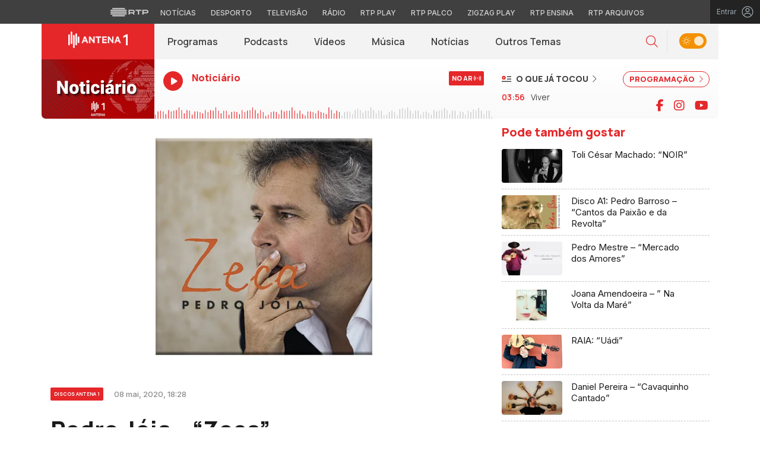

--- FILE ---
content_type: text/css
request_url: https://antena1.rtp.pt/wp-content/themes/antena1/style.css?ver=10072025
body_size: 15009
content:
@charset "utf-8";
/*
Theme Name: Antena 1
Author: RTP Multimédia
Description: Tema Antena 1 - RTP
Version: 1.0
*/

@media screen and (min-width:1320px) {

  .container,
  .container-lg,
  .container-md,
  .container-sm,
  .container-xl {
    max-width: 1260px;
  }
}

html,
body {
  overflow-x: hidden;
}

body {
  font-family: 'Manrope', sans-serif;
  min-width: 100%;
  min-height: 100%;
  overflow-x: hidden;
  -webkit-font-smoothing: antialiased;
  -moz-osx-font-smoothing: grayscale;
  transition: background-color 0.4s ease, color 1s ease;
}

a:hover {
  text-decoration: none;
}

/* .container, .container-lg, .container-md, .container-sm, .container-xl{
  max-width: 1400px;
} */

:root {
  --maincolor: #E5272A;
  --white: #ffffff;
  --gray: #404040;
  --gray-light: #666666;
  --gray-light-2: #c4c4c4;
  --gray-light-3: #f3f3f3;
  --gray-light-4: #8D8D8D;
  --black: #1A1A1A;
}

.red {
  color: var(--maincolor);
}

.red-i {
  color: var(--maincolor) !important;
}

.white {
  color: #fff;
}

.bg-red {
  background-color: var(--maincolor);
}

.bg-white {
  background-color: var(--white);
}

.bg-gray {
  background-color: var(--gray);
}

.bg-gray-light-3 {
  background-color: var(--gray-light-3);
}

.bg-black {
  background-color: #1A1A1A;
}

.border-red {
  border: 1px solid var(--maincolor);
}

.border-white {
  border: 1px solid var(--white);
}

.bold {
  font-weight: bold !important;
}

.overflow-hidden {
  overflow: hidden;
}

.px-15 {
  padding-left: 15px;
  padding-right: 15px;
}

.collapse.show {
  display: block;
}

/**********************************************************
** Menu & Navbar
/**********************************************************/

.skip {
  position: absolute;
  left: -9999px;
  top: auto;
  width: 1px;
  height: 1px;
  overflow: hidden;
  color: var(--black);
}

.skip:focus {
  position: static;
  width: auto;
  height: auto;
}

#overlay {
  position: relative;
  height: 100%;
}

.navbar {
  background: var(--gray-light-3);
  height: 60px;
  z-index: 10;
}

.navbar-collapse {
  height: 100%;
}

.navbar-logo {
  background-color: var(--maincolor);
  line-height: 55px;
  text-align: center;
  padding: 0;
  margin: 0;
  font-size: 0;
}

.page-template-page-programacao .navbar-logo {
  padding-top: 15px;
}

.navbar-expand-lg .navbar-nav {
  font-size: 0;
}

.navbar-toggler {
  padding: 0 15px 0 0;
}

.navbar-toggler-icon {
  width: auto;
  height: auto;
  display: inline-block;
  cursor: pointer;
  vertical-align: inherit;
}

.bar1,
.bar3 {
  width: 21px;
  height: 2px;
  background-color: #fff;
  margin: 3px 0 3px 0;
  transition: 0.4s;
}

.invis {
  width: 21px;
  height: 2px;
  margin: 2px 0 2px 0;
}

.change .bar1 {
  /* -webkit-transform: rotate(-45deg) translate(-5px, 6px); */
  transform: rotate(-45deg) translate(-4px, 6px);
}

.change .bar3 {
  /* -webkit-transform: rotate(45deg) translate(-5px, -6px); */
  transform: rotate(45deg) translate(-1px, -3px);
}

/* Cleaning what comes from EPG styles */
.navbar-nav .nav-item+.nav-item {
  margin-left: 0;
}

.navbar-expand-lg .navbar-nav .nav-link {
  padding: 0 22px 0 22px;
  font-size: 16px;
  font-weight: 600;
  line-height: 20px;
  color: var(--gray);
  display: flex;
  align-items: center;
  justify-content: center;
  position: relative;
}

.navbar-expand-lg .navbar-nav .nav-item.show .nav-link::after,
.navbar-expand-lg .navbar-nav .nav-link:hover::after {
  content: ' ';
  position: absolute;
  bottom: 0;
  display: block;
  width: 100%;
  height: 2px;
  background-color: var(--maincolor);
  border: 0;
  margin: 0;
}

.navbar .dropdown-menu.show {
  border: 0;
  box-shadow: 0px 14px 15px -6px rgba(0, 0, 0, 0.09);
  display: flex;
  background: var(--white);
  margin: 0;
  border-radius: 0;
  justify-content: center;
  padding: 14px 0;
}

.navbar .dropdown-menu .dropdown-item {
  width: auto;
  font-size: 14px;
  line-height: 20px;
  font-weight: 500;
  color: var(--gray);
  padding-left: 20px;
  padding-right: 20px;
}

.navbar .dropdown-menu .dropdown-item:hover {
  background: transparent;
  opacity: 0.8;
}

.dropdown-toggle::after {
  content: none;
}

.btn.focus,
.btn:focus {
  box-shadow: none;
}

.passatempo .post-status,
.specials-item .post-status {
  border-radius: 6px;
  background-color: red;
  display: block;
  text-align: center;
  position: absolute;
  bottom: 10px;
  left: 10px;
  padding: 3px 8px;
  color: #fff;
  font-size: 10px;
  font-weight: 800;
  text-transform: uppercase;
}

.single-agenda .post-status {
  border-radius: 6px;
  background-color: red;
  display: block;
  text-align: center;
  padding: 3px 8px;
  color: #fff;
  font-size: 10px;
  font-weight: 800;
  text-transform: uppercase;
  margin-right: 20px;
}

.specials-item .post-status {
  top: 10px;
  bottom: auto;
}

.single-passatempo .post-status {
  border-radius: 6px;
  background-color: red;
  display: inline-block;
  text-align: center;
  padding: 3px 8px;
  color: #fff;
  font-size: 10px;
  font-weight: 800;
  text-transform: uppercase;
}

.single-passatempo .post-status-closed {
  font-size: 26px;
  font-weight: 700;
  text-transform: uppercase;
  margin-top: 55px;
}

/**********************************************************
** Search Bar
/**********************************************************/

.search-icon {
  display: flex;
  flex-direction: column;
  align-items: center;
  justify-content: center;
  margin-right: 15px;
}

.search-icon:hover {
  opacity: 0.8;
}

.search-icon i {
  font-size: 20px;
  color: var(--maincolor);
}

.search-input {
  display: none;
  left: auto;
  top: 0;
  position: absolute;
  right: 87px;
}

.search-input-mobile {
  position: relative;
  z-index: 10;
  width: 100%;
}

.search-input-mobile input {
  width: 100%;
}

.search-control {
  width: 232px;
  height: 60px;
  border: 0;
  background-color: #EAEAEA;
  color: #8C8C8C;
  box-shadow: none;
  padding: 8px 17px;
  font-size: 16px;
  font-weight: normal;
}

.search-input-mobile .search-control {
  font-size: 22px;
}

.close-btn {
  position: absolute;
  top: 0;
  right: 0;
  color: var(--maincolor);
  padding: 8px 15px;
  font-size: 27px;
  line-height: 45px;
  height: calc(100% - 15px);
}

.close-btn:hover {
  opacity: 0.8;
}

.close-btn i {
  position: relative;
  top: 50%;
  transform: translateY(-50%);
}

.close-btn:hover {
  color: var(--maincolor);
}

input[type="search"]::-webkit-search-decoration,
input[type="search"]::-webkit-search-cancel-button,
input[type="search"]::-webkit-search-results-button,
input[type="search"]::-webkit-search-results-decoration {
  -webkit-appearance: none;
}

::-webkit-input-placeholder {
  /* Chrome/Opera/Safari */
  color: #8C8C8C;
}

::-moz-placeholder {
  /* Firefox 19+ */
  color: #8C8C8C;
}

:-ms-input-placeholder {
  /* IE 10+ */
  color: #8C8C8C;
}

:-moz-placeholder {
  /* Firefox 18- */
  color: #8C8C8C;
}

textarea:focus,
input:focus {
  outline: none;
}

.search-control-page {
  border: 0;
  font-size: 34px;
  font-weight: 300;
  line-height: 0.85;
  color: #37474f;
  width: 90%;
}

/**********************************************************
** Theme Switcher
/**********************************************************/

.theme-container {
  display: flex;
  flex-direction: column;
  align-items: center;
  justify-content: center;
  transition: color 0.25s ease, background-color 0.25s ease;
  padding-left: 20px;
  padding-right: 20px;
  border-left: 1px solid rgba(196, 196, 196, 0.3);
}

.switcher {
  display: flex;
  flex-direction: row;
  justify-content: flex-start;
  align-items: center;
}

/* .switcher input {
  display: none;
} */

.switcher label {
  width: 46px;
  height: 26px;
  cursor: pointer;
  margin-top: 5px;
  position: relative;
}

.switcher label:before {
  content: "";
  display: block;
  position: absolute;
  z-index: 2;
  width: 16px;
  height: 16px;
  margin: 5px;
  background: rgba(255, 255, 255, 0.8);
  border-radius: 8px;
  transition: transform 0.25s ease;
}

.switcher label:after {
  content: "";
  display: block;
  position: absolute;
  width: 46px;
  height: 26px;
  background-color: #334148;
  background-image: url('data:image/svg+xml;utf8,<svg xmlns="http://www.w3.org/2000/svg" viewBox="0 0 302.4 302.4" style="fill:rgba(255,255,255,.8)"><path d="M204.8 97.6C191.2 84 172 75.2 151.2 75.2s-40 8.4-53.6 22.4c-13.6 13.6-22.4 32.8-22.4 53.6s8.8 40 22.4 53.6c13.6 13.6 32.8 22.4 53.6 22.4s40-8.4 53.6-22.4c13.6-13.6 22.4-32.8 22.4-53.6s-8.4-40-22.4-53.6zm-14.4 92.8c-10 10-24 16-39.2 16s-29.2-6-39.2-16-16-24-16-39.2 6-29.2 16-39.2 24-16 39.2-16 29.2 6 39.2 16 16 24 16 39.2-6 29.2-16 39.2zM292 140.8h-30.8c-5.6 0-10.4 4.8-10.4 10.4 0 5.6 4.8 10.4 10.4 10.4H292c5.6 0 10.4-4.8 10.4-10.4 0-5.6-4.8-10.4-10.4-10.4zM151.2 250.8c-5.6 0-10.4 4.8-10.4 10.4V292c0 5.6 4.8 10.4 10.4 10.4 5.6 0 10.4-4.8 10.4-10.4v-30.8c0-5.6-4.8-10.4-10.4-10.4zM258 243.6l-22-22c-3.6-4-10.4-4-14.4 0s-4 10.4 0 14.4l22 22c4 4 10.4 4 14.4 0s4-10.4 0-14.4zM151.2 0c-5.6 0-10.4 4.8-10.4 10.4v30.8c0 5.6 4.8 10.4 10.4 10.4 5.6 0 10.4-4.8 10.4-10.4V10.4c0-5.6-4.8-10.4-10.4-10.4zM258.4 44.4c-4-4-10.4-4-14.4 0l-22 22c-4 4-4 10.4 0 14.4 3.6 4 10.4 4 14.4 0l22-22c4-4 4-10.4 0-14.4zM41.2 140.8H10.4c-5.6 0-10.4 4.8-10.4 10.4s4.4 10.4 10.4 10.4h30.8c5.6 0 10.4-4.8 10.4-10.4 0-5.6-4.8-10.4-10.4-10.4zM80.4 221.6c-3.6-4-10.4-4-14.4 0l-22 22c-4 4-4 10.4 0 14.4s10.4 4 14.4 0l22-22c4-4 4-10.4 0-14.4zM80.4 66.4l-22-22c-4-4-10.4-4-14.4 0s-4 10.4 0 14.4l22 22c4 4 10.4 4 14.4 0s4-10.4 0-14.4z"/></svg>'), url('data:image/svg+xml;utf8,<svg xmlns="http://www.w3.org/2000/svg" viewBox="0 0 312.999 312.999" style="fill:rgba(255,255,255,.8)"><path d="M305.6 178.053c-3.2-.8-6.4 0-9.2 2-10.4 8.8-22.4 16-35.6 20.8-12.4 4.8-26 7.2-40.4 7.2-32.4 0-62-13.2-83.2-34.4-21.2-21.2-34.4-50.8-34.4-83.2 0-13.6 2.4-26.8 6.4-38.8 4.4-12.8 10.8-24.4 19.2-34.4 3.6-4.4 2.8-10.8-1.6-14.4-2.8-2-6-2.8-9.2-2-34 9.2-63.6 29.6-84.8 56.8-20.4 26.8-32.8 60-32.8 96.4 0 43.6 17.6 83.2 46.4 112s68.4 46.4 112 46.4c36.8 0 70.8-12.8 98-34 27.6-21.6 47.6-52.4 56-87.6 2-6-1.2-11.6-6.8-12.8zm-61.2 83.6c-23.2 18.4-52.8 29.6-85.2 29.6-38 0-72.4-15.6-97.2-40.4-24.8-24.8-40.4-59.2-40.4-97.2 0-31.6 10.4-60.4 28.4-83.6 12.4-16 28-29.2 46-38.4-2 4.4-4 8.8-5.6 13.6-5.2 14.4-7.6 29.6-7.6 45.6 0 38 15.6 72.8 40.4 97.6s59.6 40.4 97.6 40.4c16.8 0 32.8-2.8 47.6-8.4 5.2-2 10.4-4 15.2-6.4-9.6 18.4-22.8 34.8-39.2 47.6z"/></svg>');
  background-position: -15px center, right 5px center;
  background-repeat: no-repeat, no-repeat;
  background-size: 14px auto, 14px auto;
  border-radius: 13px;
  transition: background-color 0.25s ease, background-position 0.4s cubic-bezier(0.785, 0.135, 0.15, 0.86);
}

.switcher input:checked+label:before {
  transform: translateX(20px);
}

.switcher input:checked+label:after {
  background-color: #f39100;
  background-position: 5px center, right -15px center;
}

.switcher input:disabled+label {
  cursor: not-allowed;
}

/**********************************************************
** Playing Now Section
/**********************************************************/

.playing-now-section {
  height: 100px;
  margin-bottom: 10px;
  background-image: linear-gradient(0deg, #F3F3F3 -100%, rgba(243, 243, 243, 0) 100%);
  border-bottom-right-radius: 7px;
  border-bottom-left-radius: 7px;
  overflow: hidden;
}

.playing-now-section .playing-now-img {
  background: linear-gradient(180deg, #EFEFEF 55.83%, #DFDFDF 100%);
  background-size: cover;
  background-position: center center;
}

.playing-now-section .playing-now-img img {
  position: absolute;
  bottom: 0;
  left: 50%;
  transform: translateX(-50%);
  border-bottom-left-radius: 7px;
}

.playing-now-section .playing-now-data {
  padding-top: 20px;
}

.playing-now-section .playing-now-data a {
  display: inline-flex;
  width: 100%;
}

.playing-now-section .playing-now-data a:hover {
  opacity: 0.8;
}

.playing-now-section .playing-now-icon {
  height: 33px;
  width: 33px;
  border-radius: 50%;
  background-color: var(--maincolor);
  display: block;
  text-align: center;
  line-height: 33px;
  float: left;
  margin-right: 15px;
}

.page-template-page-programacao .playing-now-section .playing-now-icon {
  padding-top: 10px;
}

.playing-now-section .playing-now-icon-section {
  display: inline-block;
}

.playing-now-section .playing-now-icon i {
  color: #fff;
  font-size: 14px;
  position: relative;
  left: 2px;
}

.playing-now-section .playing-now-data .playing-now-live {
  display: inline-block;
}

.playing-now-section .playing-now-data .program-title {
  font-size: 16px;
  line-height: 22px;
  color: var(--maincolor);
  font-weight: 800;
  margin-bottom: 0;
  text-overflow: ellipsis;
  display: -webkit-box;
  line-clamp: 2;
  -webkit-line-clamp: 2;
  -webkit-box-orient: vertical;
}

.playing-now-section .playing-now-data .program-description {
  font-size: 14px;
  line-height: 19px;
  color: var(--gray-light-4);
  font-weight: 400;
  max-width: 85%;
  overflow: hidden;
  text-overflow: ellipsis;
  display: -webkit-box;
  line-clamp: 2;
  -webkit-line-clamp: 2;
  -webkit-box-orient: vertical;
}

.playing-now-label-section {
  background: var(--maincolor);
  color: #fff;
  font-weight: 800;
  font-size: 11px;
  line-height: 14px;
  padding: 5px;
  border-radius: 2px;
  position: absolute;
  top: 20px;
  right: 15px;
}

/* .playing-now-label-section .playing-now-label i{
  margin-left: 5px;
  animation-name: opacity;
  animation-duration: 0.9s;
  animation-iteration-count: infinite;
  animation-direction: alternate;
  animation-timing-function: ease;
}

@keyframes opacity {
  from {
    opacity: 0;
    }
  to {
    opacitu: 1;
    }
} */

.playing-now-section .next-playing {
  padding-top: 20px;
}

.playing-now-section .next-playing .next-playing-label {
  display: inline-block;
  color: var(--gray);
  font-size: 14px;
  line-height: 1.8;
  font-weight: 800;
  margin-bottom: 10px;
}

.playing-now-section .next-playing .next-playing-label svg {
  margin-right: 5px;
  position: relative;
  top: -1px;
}

.playing-now-section .next-playing .next-playing-label i.fa-chevron-right {
  margin-left: 5px;
}

.playing-now-section .next-playing .next-playing-label:hover i.fa-chevron-right {
  position: relative;
  animation-name: moveRight;
  animation-duration: 2s;
  animation-iteration-count: infinite;
}

.playing-now-section .next-playing .next-playing-label-date {
  color: var(--maincolor);
  font-size: 14px;
  line-height: 18px;
  font-weight: 600;
  margin-right: 10px;
}

.playing-now-section .next-playing .next-playing-label-title {
  color: var(--gray);
  font-size: 14px;
  line-height: 18px;
  font-weight: 400;
  text-overflow: ellipsis;
  overflow: hidden;
  display: -webkit-box;
  line-clamp: 2;
  -webkit-line-clamp: 2;
  -webkit-box-orient: vertical;
  max-width: 50%;
}

.playing-now-data .playing-now-progress-bar .soundwaves {
  position: absolute;
  bottom: 0;
  left: 0;
  width: 100%;
}

.pill-btn {
  font-family: 'Manrope', sans-serif;
  font-size: 13px;
  text-transform: uppercase;
  line-height: 13px;
  font-weight: 800;
  border-radius: 30px;
  padding: 6px 10px;
  display: inline-block;
}

.pill-btn i {
  margin-left: 3px;
  font-size: 13px;
}

.pill-btn.white:hover {
  color: #fff;
}

.pill-btn.red:hover {
  color: var(--maincolor);
}

.pill-btn:hover i {
  position: relative;
  animation-name: moveRight;
  animation-duration: 2s;
  animation-iteration-count: infinite;
}

@keyframes moveRight {
  0% {
    right: 0;
  }

  25% {
    right: -4px;
  }

  50% {
    right: 0;
  }

  75% {
    right: -4px;
  }

  100% {
    right: 0;
  }
}

@keyframes moveLeft {
  0% {
    left: 0;
  }

  25% {
    left: -4px;
  }

  50% {
    left: 0;
  }

  75% {
    left: -4px;
  }

  100% {
    left: 0;
  }
}

/**********************************************************
** Carousel Section
/**********************************************************/

/* To remove the left padding on stagePadding: 30
on owlCarousel initializing function */

.owl-stage {
  padding-left: 0 !important;
}

.owl-nav {
  width: 100%;
  position: absolute;
  display: none;
  top: 0;
}

.owl-carousel .owl-item:not(.active) {
  opacity: 0.35;
}

.owl-carousel .owl-item:not(.active):hover {
  opacity: 1;
}

.owl-carousel .owl-item img.h-100 {
  width: auto;
}

.owl-carousel .owl-nav button.owl-next,
.owl-carousel .owl-nav button.owl-prev {
  font-size: 20px;
  line-height: 20px;
  position: absolute;
  background: var(--maincolor);
  color: #fff;
  border-radius: 50%;
  width: 34px;
  height: 34px;
}

.owl-carousel .owl-nav button.owl-next:hover,
.owl-carousel .owl-nav button.owl-prev:hover {
  opacity: 0.8;
  background: var(--maincolor);
}

.full-width-carousel .owl-nav button.owl-next,
.full-width-carousel .owl-nav button.owl-prev {
  margin-top: 15.5%;
}

.one_by_one_carousel .owl-nav button.owl-next,
.one_by_one_carousel .owl-nav button.owl-prev {
  margin-top: 5.5%;
}

.r9x16_carousel .owl-nav button.owl-next,
.r9x16_carousel .owl-nav button.owl-prev {
  margin-top: 11.5%;
}

.r16x9_carousel .owl-nav button.owl-next,
.r16x9_carousel .owl-nav button.owl-prev {
  margin-top: 4.5%;
}

.radios .owl-nav button.owl-next,
.radios .owl-nav button.owl-prev {
  margin-top: 4%;
}

.category-list-carousel .owl-nav button.owl-next,
.category-list-carousel .owl-nav button.owl-prev {
  margin-top: 1%;
}

.owl-carousel .owl-nav button.owl-next {
  right: -17px;
}

.full-width-carousel .owl-nav button.owl-next {
  right: -25px;
  width: 40px;
  height: 40px;
}

.owl-carousel .owl-nav button.owl-prev {
  left: -17px;
}

.full-width-carousel .owl-nav button.owl-prev {
  left: -25px;
  width: 40px;
  height: 40px;
}

.owl-carousel .owl-nav button.owl-next.disabled,
.owl-carousel .owl-nav button.owl-prev.disabled {
  display: none;
}

@media (max-width: 992px) {
  .owl-nav {
    display: none !important;
  }
}

.mask-body {
  position: absolute;
  width: 100vw;
  height: 100%;
  z-index: 4;
  background-color: rgba(0, 0, 0, 0.63);
  display: none;
}

.main-section .main-article .main-image {
  border-radius: 6px;
  overflow: hidden;
}

.main-article .mobile {
  margin-bottom: 30px;
}

.mobile .main-image {
  border-radius: 0 !important;
}

.full-width-carousel .owl-dots {
  position: absolute;
  width: 100%;
  bottom: 15px;
}

.full-width-carousel .owl-dots .owl-dot span {
  width: 6px;
  height: 6px;
  margin: 5px 4px;
  transition: width 0.5s ease;
}

.full-width-carousel .owl-dots .owl-dot.active span {
  background: #fff;
  width: 25px;
}

.full-width-carousel .owl-dots .owl-dot:hover span {
  background: var(--white);
}

.full-width-carousel .owl-item .main-article {
  position: relative;
  border-radius: 10px;
  overflow: hidden;
  background: var(--maincolor);
}

.full-width-carousel .owl-item .main-article::after {
  content: ' ';
  display: block;
  width: 100%;
  height: 100%;
  top: 0;
  right: 0;
  background: linear-gradient(310deg, rgba(0, 0, 0, 1) 15%, rgba(0, 0, 0, 0.4990371148459384) 45%, rgba(0, 0, 0, 0) 75%);
  position: absolute;
  z-index: 1;
  pointer-events: none;
}

.full-width-carousel .owl-item .main-article.half-width-layout::after {
  content: none;
}


.full-width-carousel .owl-item .hide.main-article::after {
  content: none;
}

.single .main-article {
  border-radius: 6px;
  overflow: hidden;
}

.single .main-article #video-canvas-rtp,
.single .main-article #video-canvas-youtube {
  border-radius: 12px;
  overflow: hidden;
}

.main-article .mask-img {
  position: absolute;
  width: 100%;
  height: 60%;
  z-index: 1;
  bottom: 0;
  background: linear-gradient(0deg, #000000 0%, rgba(0, 0, 0, 0) 100%);
}

.main-article-data {
  flex: 0 0 33.333333%;
  width: 33.333333%;
  position: absolute;
  right: 0;
  bottom: 0;
  z-index: 2;
}

.full-width-carousel .main-article-data {
  height: 100%;
  background: var(--maincolor);
}

.full-width-carousel .full-width-layout .main-article-data {
  background: transparent;
}

.half .main-article-data {
  position: relative;
}

.single .main-article-data {
  flex: 0 0 41.666667%;
  width: 41.666667%;
  position: absolute;
  bottom: 0;
  left: 0;
  z-index: 2;
}

.single .half .main-article-data {
  position: relative;
  width: 100%;
}

/* .single .main-article::after{
  content: ' ';
  display: block;
  position: absolute;
  width: 100%;
  height: 100%;
  z-index: 1;
  top: 0;
  background: linear-gradient(24deg, rgba(0,0,0,0.9374124649859944) 0%, rgba(0,0,0,0.5144432773109244) 36%, rgba(255,255,255,0) 100%);
} */

.main-article-data-inner {
  position: absolute;
  bottom: 0;
  padding-left: 40px;
  padding-right: 40px;
  padding-bottom: 35px;
}

.main-article-data-inner a:hover {
  opacity: 0.8;
}

.half .main-article-data-inner {
  position: relative;
  margin-top: 25px;
}

.single .main-article-data-inner {
  padding-left: 30px;
  padding-right: 0;
  padding-bottom: 35px;
}

.single .half .main-article-data-inner {
  padding-left: 0;
}

.main-article-data .main-article-category-label {
  color: #fff;
  background-color: var(--maincolor);
  font-size: 8px;
  font-weight: bold;
  text-transform: uppercase;
  padding: 5px 6px;
  display: inline-block;
  border-radius: 2px;
}

.half-width-layout .main-article-data .main-article-category-label {
  color: var(--maincolor);
  background-color: #fff;
}

.half-width-layout .pill-btn {
  background-color: #fff;
  color: var(--maincolor);
}

.half-width-layout .pill-btn.white:hover {
  opacity: 0.8;
  color: var(--maincolor);
}

.main-article-data .main-article-date-info {
  font-size: 13px;
  line-height: 18px;
  font-weight: 500;
  color: rgba(255, 255, 255, 0.7);
  display: block;
  margin-top: 7px;
  margin-bottom: 15px;
  font-family: 'Inter';
}

.half .main-article-data .main-article-date-info {
  font-size: 13px;
  line-height: 18px;
  font-weight: 500;
  color: var(--gray-light-4);
  display: inline-block;
  margin-left: 15px;
  font-family: 'Inter';
  position: relative;
  top: 2px;
}

.main-article-data .main-article-title {
  font-size: 38px;
  font-weight: 800;
  line-height: 42px;
  color: #fff;
  margin-top: 15px;
  margin-bottom: 15px;
}

.half .main-article-data .main-article-title {
  color: var(--black);
}

.default .main-article-title {
  font-size: 32px;
  line-height: 36px;
  font-weight: 800;
  color: var(--maincolor);
  margin-top: 25px;
  margin-bottom: 20px;
}

.main-article-data .main-article-lead {
  font-size: 16px;
  font-weight: 700;
  line-height: 30px;
  color: #fff;
  margin-top: 0;
  margin-bottom: 20px;
}

.full-width-carousel .main-article-data .main-article-lead {
  line-height: 24px;
}

.half .main-article-data .main-article-lead {
  color: var(--black);
}

.default .main-article-lead {
  font-size: 16px;
  font-weight: 500;
  color: var(--black);
  line-height: 24px;
  margin-bottom: 25px;
}

.main-article-data .main-article-social {
  display: inline-block;
  margin-right: 20px;
}

.single-podcasts .main-article-social,
.single-playlists .main-article-social {
  margin-top: 20px;
}

.single-podcasts .main-article-social li,
.single-playlists .main-article-social li {
  display: inline-block;
}

.single-podcasts .main-article-social li a,
.single-playlists .main-article-social li a {
  color: #fff;
  margin-right: 20px;
}

.single-podcasts .main-article-social li:last-child a,
.single-playlists .main-article-social li:last-child a {
  margin-right: 0;
}

.single-podcasts .main-article-social li a:hover,
.single-playlists .main-article-social li a:hover {
  opacity: 0.8;
}

.single-podcasts .podcasts-content {
  margin-top: 55px;
}

.main-article-data .main-article-social li {
  display: inline-block;
  margin-right: 20px;
}

.main-article-data .main-article-social li a {
  color: var(--white);
}

.single .main-article-data .main-article-social li a {
  color: var(--maincolor);
}

.single .main-article-data .main-article-social li a:hover {
  opacity: 0.8;
}

.main-article-data-inner-mobile {
  background-color: var(--maincolor);
  padding: 25px 15px 35px 15px;
}

.main-article-data-inner-mobile.light {
  background-color: var(--gray-light-3);
}

.main-article-data-inner-mobile .main-article-category-label {
  color: var(--maincolor);
  background-color: #fff;
  font-size: 10px;
  font-weight: bold;
  text-transform: uppercase;
  padding: 5px 6px;
  display: inline-block;
  border-radius: 2px;
  margin-bottom: 15px;
}

.main-article-data-inner-mobile.light .main-article-category-label {
  color: #fff;
  background-color: var(--maincolor);
}

.main-article-data-inner-mobile .main-article-date-info {
  font-size: 12px;
  line-height: 1.5;
  font-weight: normal;
  color: #fff;
  display: block;
}

.main-article-data-inner-mobile.light .main-article-date-info {
  color: var(--gray-light);
}

.main-article-data-inner-mobile .main-article-title {
  font-size: 41px;
  font-weight: 800;
  line-height: 1;
  color: #fff;
  margin-top: 0;
  margin-bottom: 15px;
}

.mobile .main-article-title {
  color: var(--black);
  font-size: 28px;
  line-height: 30px;
  font-weight: 800;
  margin-top: 20px;
  margin-bottom: 20px;
}

.mobile .main-article-lead {
  font-size: 15px;
  font-weight: 500;
  line-height: 24px;
  color: #fff;
  margin-top: 20px;
}

.main-article-data-inner-mobile.light .main-article-title {
  color: var(--black);
}

.main-article-data-inner-mobile .main-article-lead {
  font-size: 14px;
  font-weight: normal;
  line-height: 1.32;
  color: #fff;
  margin-top: 0;
  margin-bottom: 20px;
}

.mobile .main-article-lead {
  font-size: 15px;
  font-weight: 500;
  line-height: 24px;
  margin-top: 20px;
}

.main-article-data-inner-mobile.light .main-article-lead {
  color: var(--black);
}

.main-article-data-inner-mobile .main-article-social {
  display: inline-block;
}

.main-article-data-inner-mobile .main-article-social li {
  display: inline-block;
  margin-right: 20px;
}

.main-article-data-inner-mobile .main-article-social li:last-child {
  margin-right: 0;
}

.main-article-data-inner-mobile .main-article-social li a {
  color: var(--white);
}

.main-article-data-inner-mobile.light .main-article-social li a {
  color: var(--maincolor);
}

.mobile .border-radius {
  overflow: hidden;
  border-radius: 6px;
}

/**********************************************************
** Carousel Rails
/**********************************************************/

.first_cut_zone {
  padding-top: 35px;
}

.owl-carousel .item:hover {
  opacity: 0.8;
}

.first_cut_zone .owl-carousel,
.second_cut_zone .owl-carousel {
  margin-bottom: 55px;
}

.carousel-overflow .owl-stage-outer {
  overflow: visible;
}

.carousel-section-header {
  display: flex;
  justify-content: space-between;
  margin-bottom: 15px;
}

.carousel-section-title {
  font-size: 26px;
  line-height: 30px;
  font-weight: 800;
  display: inline-block;
}

.carousel-see-all {
  font-size: 14px;
  font-weight: 600;
  line-height: 18px;
  align-self: flex-end;
  position: relative;
  bottom: 2px;
}

.carousel-see-all .plus-sign {
  font-size: 30px;
  position: relative;
  top: 3px;
}

.carousel-see-all:hover {
  opacity: 0.8;
}

.carousel-see-all.red:hover {
  color: var(--maincolor);
}

.carousel-see-all.white:hover {
  color: #fff;
}

.r16x9_carousel .carousel-title,
.radios .carousel-title {
  font-size: 16px;
  font-weight: 800;
  line-height: 22px;
  color: var(--black);
  margin-top: 12px;
  display: -webkit-box;
  line-clamp: 3;
  -webkit-line-clamp: 3;
  -webkit-box-orient: vertical;
  overflow: hidden;
  text-overflow: ellipsis;
}

.r16x9_carousel .carousel-category,
.section-item .carousel-category {
  font-size: 10px;
  font-weight: 700;
  display: inline-block;
  padding: 3px 7px;
  background-color: var(--maincolor);
  color: #fff;
  text-transform: uppercase;
  margin-top: 12px;
  border-radius: 3px;
}

.owl-carousel .img-holder {
  border-radius: 6px;
  overflow: hidden;
  position: relative;
}

.owl-carousel .img-holder .mask-img {
  position: absolute;
  z-index: 1;
  width: 100%;
  height: 100%;
  background: linear-gradient(180deg, rgba(0, 0, 0, 0) 57.89%, rgba(0, 0, 0, 0.6) 100%);
}

.theme--day .webradios .owl-item .item {
  border: solid 1px #8c8c8c;
  border-radius: 6px;
}

/**********************************************************
** Featured
/**********************************************************/

.full-width-featured {
  margin-bottom: 55px;
}

.featured-img {
  border-top-left-radius: 7px;
  border-bottom-left-radius: 7px;
  overflow: hidden;
}

.featured-data {
  border-top-right-radius: 7px;
  border-bottom-right-radius: 7px;
  padding: 25px;
  background-color: #F3F3F3;
  flex-direction: column;
  justify-content: center;
}

.featured-data .featured-date {
  font-size: 14px;
  line-height: 18px;
  font-weight: 400;
  color: #666666;
  display: block;
  margin-bottom: 15px;
}

.featured-data .featured-title {
  font-size: 32px;
  line-height: 36px;
  font-weight: 800;
  color: var(--maincolor);
  margin-bottom: 25px;
  margin-top: 0;
}

.featured-data .featured-lead {
  font-size: 16px;
  line-height: 24px;
  font-weight: 400;
  color: var(--black);
  margin-bottom: 18px;
}

.featured-data .featured-see-more {
  background-color: var(--maincolor);
  color: var(--white);
  font-size: 14px;
  font-weight: 600;
  text-transform: uppercase;
  padding: 7px 12px;
  border-radius: 20px;
  display: inline-block;
}

.featured-data .featured-see-more i {
  margin-left: 5px;
}

/**********************************************************
** Special and Talent Section
/**********************************************************/

.specials-section,
.talent-section,
.banner-carousel-section {
  padding: 35px 0;
}

.banner-carousel-section {
  background-color: var(--gray-light-3);
}

.specials-section .r9x16_carousel .title-holder {
  position: absolute;
  bottom: 0;
  left: 0;
  color: #fff;
  font-size: 16px;
  line-height: 22px;
  font-weight: 800;
  padding: 15px;
  z-index: 2;
}

.talent-section .r9x16_carousel .title-holder {
  position: absolute;
  bottom: 0;
  right: 0;
  color: #fff;
  font-size: 38px;
  line-height: 35px;
  font-weight: 800;
  padding-bottom: 11px;
  padding-right: 10px;
  text-align: right;
  word-spacing: 10000000000px;
}

.talent-section .owl-carousel .owl-nav button.owl-next,
.talent-section .owl-carousel .owl-nav button.owl-prev {
  background: #fff;
  color: var(--maincolor);
}

.single-asvozesdaradio .header-section .row {
  position: relative;
}

.single-asvozesdaradio .section-header {
  background-image: none;
  position: absolute;
  top: 0;
  width: 100%;
}

.single-asvozesdaradio .background-holder {
  background-color: var(--maincolor);
  background-image: url('includes/img/spikes.png');
  background-repeat: no-repeat;
  background-size: 100% auto;
  background-position: bottom;
}

.single-asvozesdaradio .animador-img {
  margin-top: 20px;
}

.section-list .section-item a:hover {
  opacity: 0.8;
}

.section-list .animador {
  margin-bottom: 30px;
}

.section-list .animador a:hover {
  opacity: 0.8;
}

.animador .img-holder {
  background-color: #333;
}

.animador .img-holder img {
  margin-top: 20px;
}

.mask-list-animador {
  width: 100%;
  height: 100%;
  position: absolute;
}

.mask-list-animador.gray {
  background: linear-gradient(179.78deg, rgba(64, 64, 64, 0) 38.93%, #404040 99.81%);
}

.mask-list-animador.red {
  background: linear-gradient(179.78deg, rgba(64, 64, 64, 0) 38.93%, var(--maincolor) 99.81%);
}

.mask-single-animador {
  width: 100%;
  height: 100%;
  position: absolute;
  background: linear-gradient(179.78deg, rgba(64, 64, 64, 0) 70%, var(--maincolor) 99.81%);
}

.animador .title-holder {
  position: absolute;
  bottom: 0;
  right: 0;
  color: #fff;
  font-size: 38px;
  line-height: 35px;
  font-weight: 800;
  padding-bottom: 20px;
  padding-right: 30px;
  text-align: right;
  word-spacing: 10000000000px;
}

.animador .img-holder {
  border-radius: 6px;
  overflow: hidden;
  position: relative;
}

.animador-title-holder {
  display: flex;
  align-items: center;
  z-index: 1;
}

.animador-title {
  font-size: 56px;
  font-weight: 800;
  line-height: 60px;
  color: #fff;
  word-spacing: 10000000000px;
}

.aniamdor-info {
  margin-top: 45px;
}

.related-prog-container {
  margin-top: 35px;
}

.related-prog-container a:hover {
  opacity: 0.8;
}

.related-prog-container .item {
  padding: 7px;
  border-radius: 4px;
}

.related-prog-container .item:nth-child(odd) {
  background-color: var(--gray-light-3);
}

.related-prog-container .item img {
  border-radius: 6px;
}

.related-prog-container .item .prog-title {
  font-size: 18px;
  font-weight: 700;
  border-radius: 6px;
  color: var(--black);
  margin-right: 15px;
}

.related-prog-container .item .prog-desc {
  font-size: 14px;
  font-weight: 400;
  color: var(--gray);
}

.webradios-section .section-item .webradio-logo {
  border: solid 1px #8c8c8c;
  border-radius: 6px;
}

.webradios-section .section-item .title {
  font-weight: 600;
  font-size: 24px;
  line-height: 30px;
  color: var(--maincolor);
  margin-bottom: 10px;
  margin-top: 20px;
}

.webradios-section .section-item .sinopse {
  font-style: normal;
  font-weight: 400;
  font-size: 14px;
  line-height: 22px;
  display: block;
  color: var(--gray);
  margin-bottom: 10px;
}

.webradios-section .section-item .play-link img {
  border-radius: 0;
}

.webradios-section .playing-now-label-section-webradios {
  background: var(--maincolor);
  color: #fff;
  font-weight: 800;
  font-size: 11px;
  line-height: 14px;
  padding: 5px;
  border-radius: 2px;
  position: absolute;
  top: 15px;
  left: 30px;
}

/**********************************************************
** Modulo Newsletters
/**********************************************************/

.newsletter-module {
  margin-bottom: 55px;
  color: #fff;
}

.newsletter-module .row {
  background-color: var(--maincolor);
  padding: 30px;
  border-radius: 10px;
  background-image: url("includes/img/newsletter-bg.png");
  background-repeat: no-repeat;
  background-position: bottom right;
}

.newsletter-module h2 {
  font-size: 28px;
  font-weight: 800;
  margin-bottom: 15px;
}

.newsletter-module p {
  font-size: 20px;
  font-weight: 400;
  margin-bottom: 0;
}

.newsletter-module .left-section {
  border-right: 1px solid #fff;
}

.newsletter-module .right-section {
  display: flex;
  align-items: center;
  padding-left: 35px;
}

.newsletter-module .right-section ul li {
  font-size: 18px;
  font-weight: 600;
}

/* .newsletter-module .right-section ul li:first-child {
  margin-bottom: 15px;
} */

.newsletter-module .right-section ul li i {
  margin-right: 5px;
  font-weight: lighter;
}

.newsletter-module .btn-section {
  display: flex;
  justify-content: center;
  align-items: center;
}


/**********************************************************
** Podcasts Featured Section
/**********************************************************/

.podcast-featured-section {
  margin-bottom: 55px;
}

.related-rtpplay.podcast-featured-section {
  margin-bottom: 30px;
}

.podcast-featured-section .left-section {
  padding: 10px;
  border-top-left-radius: 10px;
  border-bottom-left-radius: 10px;
}

.related-rtpplay.podcast-featured-section .left-section {
  border-radius: 10px;
}

.related-rtpplay.podcast-featured-section .podcast-play-link {
  position: relative;
  top: 3px;
}

.podcast-featured-section .podcast-metadata {
  padding-left: 15px;
  position: relative;
  overflow: hidden;
}

.podcast-featured-section .podcast-network {
  font-size: 14px;
  line-height: 18px;
  font-weight: 400;
  font-family: 'Inter', sans-serif;
  display: inline-block;
}

.podcast-featured-section .podcast-title {
  font-size: 24px;
  line-height: 26px;
  font-weight: 600;
  margin-top: 0;
  margin-bottom: 5px;
}

.related-rtpplay.podcast-featured-section .podcast-title {
  margin-top: 0;
  overflow: hidden;
  text-overflow: ellipsis;
  display: -webkit-box;
  -webkit-line-clamp: 1;
  line-clamp: 1;
  -webkit-box-orient: vertical;
}

.podcast-featured-section .podcast-data,
.podcast-featured-section .podcast-duration {
  font-size: 14px;
  line-height: 18px;
  font-weight: 400;
  opacity: 0.6;
  font-family: 'Inter', sans-serif;
  overflow: hidden;
  text-overflow: ellipsis;
  display: -webkit-box;
  -webkit-line-clamp: 3;
  line-clamp: 3;
  -webkit-box-orient: vertical;
  color: #fff;
}

.related-rtpplay.podcast-featured-section .podcast-data {
  -webkit-line-clamp: 2;
  line-clamp: 2;
}

.podcast-featured-section .left-section img {
  border-radius: 6px;
}

.podcast-featured-section .podcast-links-container {
  position: absolute;
  bottom: 10px;
  right: 15px;
}

.podcast-featured-section .podcast-play-link .playing-now-icon {
  height: 27px;
  width: 27px;
  border-radius: 50%;
  background-color: #fff;
  display: block;
  text-align: center;
  line-height: 27px;
  float: left;
  margin-right: 10px;
}

.podcast-featured-section .podcast-play-link .playing-now-icon i {
  color: var(--maincolor);
  font-size: 12px;
  position: relative;
  left: 1px;
  top: -1px;
}

.podcast-featured-section .podcast-play-link:hover {
  opacity: 0.8;
}

.podcast-featured-section .left-section {
  background-color: var(--maincolor);
}

.podcast-featured-section.dark .left-section {
  background-color: #1A1A1A;
}

.podcast-featured-section .right-section {
  border-top-right-radius: 10px;
  border-bottom-right-radius: 10px;
  padding: 15px 25px;
  background-image: url("includes/img/podcast-destaque.png");
  background-size: cover;
  background-repeat: no-repeat;
}

.podcast-featured-section.dark .right-section {
  background-image: url("includes/img/podcast-destaque2.png");
}

.podcast-featured-section .podcast-metadata .pill-btn {
  background-color: var(--maincolor);
  border: 1px solid #fff;
}

.podcast-featured-section.dark .podcast-metadata .pill-btn {
  background-color: 1px solid var(--black);
}

.podcast-featured-section .right-section h3 {
  font-size: 26px;
  font-weight: 800;
  line-height: 30px;
  color: #fff;
}

.podcast-featured-section .right-section .pill-btn {
  position: absolute;
  bottom: 20px;
  left: 25px;
}

.second_cut_zone {
  padding-top: 30px;
}

.duration {
  position: absolute;
  width: 95%;
  height: 6px;
  background-color: rgba(255, 255, 255, 0.2);
  left: 5px;
  bottom: 5px;
  border-radius: 5px;
}

.duration .bar {
  height: 100%;
  background: #fff;
  border-radius: 5px;
}

/* NOTICIARIOS */

.news-block {
  border-radius: 10px;
  padding: 10px;
}

.news-block img {
  border-radius: 6px;
}

.news-block.news {
  background-color: var(--maincolor);
}

.news-block.sports {
  background-color: #A6B841;
}

.news-block .podcast-metadata .pill-btn {
  background-color: transparent;
  position: absolute;
  right: 0;
  top: 0;
}

.news-block .news-block-player {
  position: absolute;
  bottom: 0;
}

.news-block .news-block-player .rmp-color-bg:not(.rmp-overlay-level-active) {
  background: transparent;
}

.news-block .news-block-player .rmp-time-total,
.news-block .news-block-player .rmp-loaded,
.news-block .news-block-player .rmp-handle {
  box-shadow: none;
}

.news-block .news-block-player .rmp-i {
  text-shadow: none;
}

.news-block .news-block-player .rmp-i:hover {
  color: #fff;
  opacity: 0.8;
}

/**********************************************************
** Artigo Single
/**********************************************************/

.pub-marc {
  font-size: 12px;
  font-weight: bold;
  color: var(--black);
}

.article-content-container {
  margin-top: 45px;
}

.article-content-container.Full-width {
  padding-left: 15px;
  padding-right: 15px;
}

.article-content,
.article-content p {
  font-size: 16px;
  font-weight: 400;
  line-height: 30px;
  font-family: 'Inter', sans-serif;
  color: var(--black);
  margin-bottom: 30px;
}

.article-content h1,
.article-content h2,
.article-content h3,
.article-content h4,
.article-content h5,
.article-content h6 {
  line-height: 30px;
}


/* .article-content div:not([class]) {
  margin-bottom: 35px;
} */

.article-content blockquote {
  padding: 15px 35px;
  background-color: var(--gray-light-3);
  margin-bottom: 25px;
}

.article-content blockquote p,
.article-content blockquote div {
  font-size: 20px;
  font-weight: 600;
  line-height: 30px;
  position: relative;
}

.article-content blockquote p::before,
.article-content blockquote p::after,
.article-content blockquote div::before,
.article-content blockquote div::after {
  content: '"';
  display: inline-block;
  font-size: 30px;
  color: var(--maincolor);
}

.article-content blockquote p::before {
  position: absolute;
  left: -15px;
  top: 3px;
}

.article-content .wp-caption {
  max-width: 100%;
}

.article-content .wp-caption-text {
  font-size: 13px;
  font-weight: 400;
  color: var(--gray-light);
  line-height: 16px;
  text-align: left;
  margin-top: 8px;
}

.article-content .wp-caption-text::before {
  content: ' ';
  display: inline-block;
  width: 4px;
  height: 12px;
  border-radius: 2px;
  margin-right: 10px;
  background-color: var(--maincolor);
  position: relative;
  top: 1px;
}

.article-content img {
  max-width: 100%;
}

.article-content .related-article {
  font-family: 'Manrope', sans-serif;
  margin-bottom: 50px;
  padding-top: 20px;
  margin-top: 30px;
  border-top: 1px solid var(--maincolor);
  display: block;
}

.article-content .related-article img {
  border-radius: 8px;
}

.article-content .related-article h2 {
  font-size: 24px;
  font-weight: 600;
  line-height: 1.25;
  color: var(--black);
  margin-bottom: 10px;
}

.article-content .related-article p {
  font-size: 16px;
  font-weight: 400;
  line-height: 22px;
  color: var(--black);
  margin: 0;
  overflow: hidden;
  text-overflow: ellipsis;
  display: -webkit-box;
  line-clamp: 2;
  -webkit-line-clamp: 2;
  -webkit-box-orient: vertical;
}

.article-content a:not(.pill-btn) {
  color: var(--maincolor);
}

.article-content a:hover {
  opacity: 0.8;
}

.article-content table {
  border-collapse: collapse;
  width: 100%;
}

/*
.article-content td,
.article-content  th {
  border: 1px solid #dddddd;
  text-align: left;
}

.article-content tr:nth-child(even) {
  background-color: #dddddd;
} */

.alignnone {
  margin: 5px 20px 20px 0;
}

.aligncenter,
div.aligncenter {
  display: block;
  margin: 5px auto 5px auto;
}

.alignright {
  float: right;
  margin: 5px 0 20px 20px;
}

.alignleft {
  float: left;
  margin: 5px 20px 20px 0;
}

a img.alignright {
  float: right;
  margin: 5px 0 20px 20px;
}

a img.alignnone {
  margin: 5px 20px 20px 0;
}

a img.alignleft {
  float: left;
  margin: 5px 20px 20px 0;
}

a img.aligncenter {
  display: block;
  margin-left: auto;
  margin-right: auto;
}

.thumb-caption {
  font-size: 13px;
  font-weight: 400;
  line-height: 18px;
  color: var(--gray-light);
  margin-top: 5px;
}

.sidebar-module {
  margin-bottom: 35px;
}

.podcast-player-container {
  padding: 15px;
  border-radius: 6px;
}

.podcast-player-container h5 {
  margin-top: 10px;
  margin-bottom: 2px;
  font-size: 18px;
  font-weight: 600;
  line-height: 22px;
  color: #fff;
  font-family: 'Inter', sans-serif;
  display: block;
}

.podcast-player-container img {
  border-radius: 6px;
  box-shadow: 0 4px 15px 0 rgba(0, 0, 0, 0.3);
}

.podcast-player-container span {
  font-size: 14px;
  font-weight: 400;
  line-height: 18px;
  color: #fff;
  opacity: 0.6;
  font-family: 'Inter', sans-serif;
  display: block;
  overflow: hidden;
  text-overflow: ellipsis;
  display: -webkit-box;
  -webkit-line-clamp: 2;
  line-clamp: 2;
  -webkit-box-orient: vertical;
}

.podcast-player-data {
  padding-left: 20px;
}

.see-more {
  margin-top: 60px;
}

.sidebar-see-more h2 {
  font-size: 20px;
  font-weight: 800;
  line-height: 1.3;
  color: var(--maincolor);
  margin-bottom: 5px;
}

.sidebar-see-more a {
  padding-top: 10px;
  padding-bottom: 10px;
  border-bottom: 1px dashed var(--gray-light-2);
}

.sidebar-see-more a:last-child {
  border-bottom: 0;
}

.sidebar-see-more a img {
  border-radius: 4px;
}

.sidebar-see-more p {
  font-size: 15px;
  line-height: 1.33;
  font-weight: normal;
  color: var(--black);
  font-family: 'Inter', sans-serif;
  margin-bottom: 0;
  overflow: hidden;
  text-overflow: ellipsis;
  display: -webkit-box;
  -webkit-line-clamp: 3;
  line-clamp: 3;
  -webkit-box-orient: vertical;
}

.tags-container {
  margin-top: 40px;
}

.tag-item {
  font-family: 'Manrope';
  color: var(--maincolor);
  border: 1px solid var(--maincolor);
  border-radius: 50px;
  text-transform: uppercase;
  font-size: 14px;
  font-weight: 800;
  padding: 5px 11px;
  margin-right: 5px;
  display: inline-block;
  margin-bottom: 8px;
}

.tag-item:hover {
  background: var(--maincolor);
  color: #fff;
}

/**********************************************************
** Aniamdores Arquivo
/**********************************************************/




/**********************************************************
** Video Single
/**********************************************************/

.videos-carousel .owl-dots {
  position: absolute;
  width: 100%;
  bottom: 15px;
}

.videos-carousel .owl-dots .owl-dot span {
  width: 6px;
  height: 6px;
  margin: 5px 4px;
  transition: width 0.5s ease;
}

.videos-carousel .owl-dots .owl-dot.active span {
  background: #fff;
  width: 25px;
}

.videos-carousel .owl-dots .owl-dot:hover span {
  background: #fff;
}

.videos-carousel .info-section {
  position: absolute;
  bottom: 0;
  left: 0;
  padding-left: 35px;
  padding-bottom: 20px;
}

.videos-carousel .info-section .play-icon-section {
  padding-top: 20px;
}

.videos-carousel .info-section .carousel-title {
  font-size: 48px;
  font-weight: 800;
  line-height: 1;
  color: #fff;
}

.videos-carousel .info-section .carousel-date {
  font-size: 16px;
  line-height: 1.5;
  font-weight: 500;
  font-family: 'Inter', sans-serif;
  color: #fff;
  margin-top: 5px;
  margin-bottom: 20px;
  display: block;
}

.videos-carousel .info-section .playing-now-icon {
  height: 66px;
  width: 66px;
  border-radius: 50%;
  background-color: var(--maincolor);
  display: block;
  text-align: center;
  line-height: 76px;
  margin-right: 25px;
}

.videos-carousel .info-section .playing-now-icon i {
  color: #fff;
  font-size: 28px;
  position: relative;
  left: 4px;
}

.videos-carousel .info-section .carousel-article-social li {
  display: inline-block;
  margin-right: 20px;
}

.videos-carousel .info-section .carousel-article-social li a {
  color: var(--maincolor);
}

.video,
.passatempo {
  margin-bottom: 24px;
}

.video .img-holder,
.passatempo .img-holder {
  position: relative;
}

.video .playing-now-icon {
  height: 33px;
  width: 33px;
  border-radius: 50%;
  background-color: var(--maincolor);
  display: block;
  text-align: center;
  line-height: 33px;
  position: absolute;
  bottom: 10px;
  left: 10px;
}

.video .playing-now-icon i {
  color: #fff;
  font-size: 14px;
  position: relative;
  left: 2px;
}

.video .title,
.programa .title,
.r16x9_carousel .title {
  font-size: 20px;
  font-weight: 800;
  line-height: 1.3;
  color: var(--black);
  margin-top: 12px;
  display: -webkit-box;
  line-clamp: 3;
  -webkit-line-clamp: 3;
  -webkit-box-orient: vertical;
  overflow: hidden;
  text-overflow: ellipsis;
}

.rmp-container {
  border-radius: 6px;
}

/**********************************************************
** Playlists Single
/**********************************************************/

.background-holder {
  position: relative;
  overflow: hidden;
}

.bg-image-holder {
  position: absolute;
  top: 0;
  width: 100%;
  height: 470px;
  overflow: hidden;
}

.bg-image-holder img {
  filter: blur(15px) brightness(70%);
  transform: scale(1.1);
}

.background-holder::after {
  content: '';
  background-size: cover;
  position: absolute;
  width: 100%;
  height: 100%;
  z-index: -1;
  top: 0;
  filter: blur(15px) brightness(70%);
  transform: scale(1.1);
  background-position: center;
  /* filter        : blur(5px);
  -moz-filter   : blur(5px);
  -webkit-filter: blur(5px);
  -o-filter     : blur(5px); */
}

.playlist.background-holder::after {
  height: 470px;
}

.playlists-header,
.podcasts-header {
  margin-top: 22px;
  margin-bottom: 45px;
}

.playlists-header .header-title,
.podcasts-header .header-title {
  font-size: 26px;
  font-weight: 800;
  color: #fff;
}

.playlists-img img,
.podcasts-img img {
  border-radius: 10px;
}

.playlists-info .playlists-title,
.podcasts-info .podcasts-title {
  font-size: 32px;
  font-weight: 800;
  line-height: 1.13;
  color: #fff;
  margin-bottom: 5px;
}

.playlists-info .playlists-lead,
.podcasts-info .podcasts-lead {
  font-size: 14px;
  font-weight: normal;
  line-height: 1.57;
  color: #fff;
  margin-bottom: 0;
}

.playlists-info .embed-playlists {
  margin-top: 50px;
  margin-bottom: 30px;
}

.single-podcasts .header-section {
  padding-bottom: 30px;
}

.podcasts-links {
  margin-top: 50px;
}

.podcasts-links p {
  font-size: 13px;
  font-weight: normal;
  line-height: 1.38;
  color: #fff;
  margin-bottom: 10px;
}

.podcasts-links ul li {
  display: inline-block;
}

.podcasts-links ul li a {
  font-size: 11px;
  line-height: 1.58;
  font-weight: 600;
  color: #fff;
  margin-right: 15px;
}

.podcasts-links a:hover {
  opacity: 0.8;
}

.podcasts-links ul li a img {
  margin-right: 3px;
  position: relative;
  top: -1px;
}

.podcasts-links ul li:last-child a {
  margin-right: 0;
}

.podcasts-list {
  margin-top: 40px;
}

.ja-tocou .podcasts-body ul {
  -webkit-column-count: 2;
  -moz-column-count: 2;
  column-count: 2;
  -webkit-column-gap: 50px;
  -moz-column-gap: 50px;
  column-gap: 50px;
}

.ja-tocou .podcasts-body ul li {
  break-inside: avoid-column;
  min-height: 86.16px;
}

.podcasts-body ul li:nth-child(even) {
  background: var(--gray-light-3);
}

.podcasts-body a:hover {
  opacity: 0.8;
}

.podcasts-body .podcast-date,
.podcasts-body .song-start {
  font-size: 18px;
  font-weight: 600;
  color: var(--black);
  padding: 15px 10px;
}

.podcasts-body .podcast-date {
  min-width: 135px;
}

.podcasts-body .song-start {
  min-width: 90px;
}

.podcasts-body .podcast-info {
  padding: 15px 10px;
  width: 100%;
}

.podcasts-body .podcast-info-title,
.podcasts-body .song-author,
.podcasts-body .song-title {
  font-size: 18px;
  line-height: 1.56;
  font-weight: normal;
  color: var(--black);
  overflow: hidden;
  text-overflow: ellipsis;
}

.podcasts-body .song-title {
  color: var(--gray-light);
}

.podcasts-body .podcast-info-lead {
  font-size: 14px;
  color: var(--gray);
  line-height: 1.57;
  margin: 0;
  overflow: hidden;
  text-overflow: ellipsis;
  display: -webkit-box;
  line-clamp: 3;
  -webkit-line-clamp: 3;
  -webkit-box-orient: vertical;
}

.podcasts-body .podcast-duration {
  font-size: 14px;
  color: #8c8c8c;
  padding: 15px 10px;
  min-width: 80px;
}

.podcasts-body .podcast-link {
  padding: 15px 10px;
}

/**********************************************************
** Programas Single
/**********************************************************/

.single-programas .img-holder {
  position: relative;
  overflow: hidden;
  border-radius: 6px;
}

.single-programas .play-btn {
  position: absolute;
  right: 25px;
  bottom: 20px;
  font-size: 14px;
  font-weight: 400;
  color: #fff;
  z-index: 2;
}

.single-programas .play-btn i {
  margin-right: 5px;
  font-size: 18px;
  position: relative;
  top: 2px;
}

.single-programas .play-btn img {
  margin-left: 5px;
}

/**********************************************************
** Ficha Técnica
/**********************************************************/

.techincal-header {
  margin-top: 60px;
  margin-bottom: 25px;
}

.techincal-info .separator {
  border-bottom: 1px solid rgba(196, 196, 196, 0.3);
  padding: 10px 0;
}

.techincal-info .separator:last-of-type {
  border-bottom: 0;
}

.techincal-info .title {
  font-size: 18px;
  font-weight: 600;
  color: var(--black);
}

.techincal-info .desc {
  font-size: 14px;
  font-weight: 400;
  color: var(--black);
  align-self: flex-end;
}

/**********************************************************
** Arquivo
/**********************************************************/

.carousel-section {
  margin-bottom: 25px;
}

.category-carousel .owl-stage {
  display: flex;
  flex-wrap: wrap;
  overflow: hidden;
  align-items: stretch;
  -webkit-align-content: stretch;
  -ms-flex-line-pack: stretch;
  align-content: stretch;
  -webkit-box-pack: justify;
  -webkit-justify-content: space-between;
  -ms-flex-pack: justify;
  justify-content: space-between;
}

.category-carousel .owl-stage-outer {
  border-radius: 6px;
}

.category-carousel .right-section {
  background-color: var(--gray-light-3);
  border-top-right-radius: 6px;
  border-bottom-right-radius: 6px;
}

.category-carousel .left-section img {
  border-top-left-radius: 6px;
  border-bottom-left-radius: 6px;
}

.category-carousel .right-section .right-section-container {
  padding: 30px;
  width: 100%;
}

.category-carousel .right-section span {
  display: block;
  font-size: 14px;
  color: var(--gray);
}

.category-carousel .right-section .carousel-title {
  display: block;
  font-size: 32px;
  font-weight: 800;
  line-height: 1.13;
  color: var(--gray);
  margin-bottom: 10px;
}

.category-carousel .owl-dots {
  position: absolute;
  width: 41.666667%;
  bottom: 20px;
  right: -30px;
  text-align: left;
}

.category-carousel .owl-dots .owl-dot span {
  width: 6px;
  height: 6px;
  margin: 5px 4px;
  transition: width 1s ease;
  background: var(--maincolor);
  opacity: 0.4;
}

.category-carousel .owl-dots .owl-dot.active span {
  background: var(--maincolor);
  width: 25px;
  opacity: 1;
}

.category-carousel .owl-dots .owl-dot:hover span {
  background: var(--maincolor);
  opacity: 1;
}

.category-list-carousel {
  margin-bottom: 35px;
}

.category-list-carousel .owl-stage-outer {
  overflow: visible;
}

.category-list-carousel .item a {
  font-size: 20px;
  font-weight: 600;
  line-height: 26px;
  color: var(--gray-light-4);
  border: 1px solid var(--gray-light-4);
  text-align: center;
  border-radius: 7px;
  padding: 25px 10px;
  height: 80px;
  display: flex;
  justify-content: center;
  align-items: center;
}

.category-list-carousel .item a:hover,
.category-list-carousel .item.active a {
  color: var(--maincolor);
  border-color: var(--maincolor);
}

.playlist-featured .left-section {
  position: relative;
  overflow: hidden;
}

.playlist-featured .left-section .bg-holder {
  overflow: hidden;
}

.playlist-featured .bg-img {
  filter: blur(15px) brightness(70%);
  transform: scale(1.1);
}

.playlist-featured .playlist-img {
  position: absolute;
  height: 70%;
  left: 40px;
  top: 0;
  bottom: 0;
  margin: auto 0;
}

.playlist-featured .left-section .playlist-img {
  width: auto;
  border-radius: 6px;
}

.playlist-featured .carousel-lead {
  font-size: 16px;
  color: var(--black);
  font-weight: 400;
  line-height: 24px;
}

.playlist-featured .right-section {
  display: flex;
  align-items: center;
}

.closed .vertical {
  transition: all 0.3s ease-in-out;
  transform: rotate(-0deg);
}

.closed .horizontal {
  transition: all 0.3s ease-in-out;
  transform: rotate(-0deg);
  opacity: 1;
}

.opened {
  opacity: 1;
}

.opened .vertical {
  transition: all 0.3s ease-in-out;
  transform: rotate(90deg);
}

.opened .horizontal {
  transition: all 0.3s ease-in-out;
  transform: rotate(90deg);
  opacity: 0;
}

.circle-plus .circle {
  position: relative;
  width: 20px;
  height: 20px;
}

.circle-plus .circle .horizontal {
  position: absolute;
  background-color: #fff;
  width: 20px;
  height: 2px;
  left: 50%;
  margin-left: -10px;
  top: 50%;
  margin-top: -1px;
}

.circle-plus .circle .vertical {
  position: absolute;
  background-color: #fff;
  width: 2px;
  height: 20px;
  left: 50%;
  margin-left: -1px;
  top: 50%;
  margin-top: -10px;
}

.yith-infs-loader img {
  max-width: 40px !important;
}

/**********************************************************
** 404
/**********************************************************/

.container-404 h1 {
  font-size: 145px;
  color: var(--maincolor);
  font-weight: 600;
  margin-top: 100px;
  position: relative;
}

.container-404 h1::after {
  content: ' ';
  display: block;
  background-image: url('includes/img/404bg.png');
  background-repeat: no-repeat;
  background-size: 100% 100%;
  width: 268px;
  height: 371px;
  position: absolute;
  top: -50px;
  left: 0;
  right: 0;
  margin-left: auto;
  margin-right: auto;
  z-index: -1;
}

.container-404 h2 {
  font-size: 20px;
  color: var(--maincolor);
  font-weight: 700;
  margin-bottom: 50px;
}

.container-404 p {
  font-size: 15px;
  color: var(--black);
  font-weight: 500;
  margin-bottom: 60px;
}

.container-404 .pill-btn i {
  margin-right: 3px;
  margin-left: 0;
}

.container-404 .pill-btn:hover i {
  position: relative;
  animation-name: moveLeft;
  animation-duration: 2s;
  animation-iteration-count: infinite;
}

/**********************************************************
** Footer Social
/**********************************************************/

.footer-social {
  background-image: url("includes/img/footer_bg.png");
  background-repeat: no-repeat;
  background-size: contain;
  background-position: bottom center;
  padding: 30px 15px;
  align-items: center;
  justify-content: center;
}

.footer-social .follow-us {
  font-size: 16px;
  font-weight: bold;
  color: var(--gray);
  position: relative;
}

.footer-social .follow-us::after {
  content: ' ';
  display: inline-block;
  position: absolute;
  width: 1px;
  height: 65px;
  background-color: rgba(196, 196, 196, 0.3);
  right: 15px;
  top: -20px;
}

.footer-social-links li,
.nav-social-links li {
  display: inline-block;
}

.nav-social-links li {
  padding: 15px;
}

.footer-social-links li a,
.nav-social-links li a {
  color: var(--maincolor);
  display: inline-block;
  margin-right: 15px;
  font-size: 25px;
}

.footer-social-links li a:hover,
.nav-social-links li a:hover {
  opacity: 0.8;
}

.nav-social-desktop {
  position: absolute;
  bottom: 0;
  right: 10px;
}

.nav-social-desktop .nav-social-links li {
  padding: 7px;
}

.nav-social-desktop .nav-social-links li a {
  font-size: 20px;
  margin-right: 0;
}

.footer-store-links p {
  font-size: 12px;
  margin-bottom: 8px;
  font-weight: normal;
  color: var(--gray);
}

.footer-store-links p b {
  font-weight: 600;
}

.footer-store-links li {
  display: inline-block;
}

.footer-store-links li a:hover {
  filter: invert(100%);
}

/**********************************************************
** Pre Footer
/**********************************************************/

.footer-social {
  margin-top: 60px;
}

.home .pre-footer {
  margin-top: 0;
}

.pre-footer-nav {
  padding: 15px 0;
  justify-content: center;
}

.pre-footer-nav li {
  padding: 15px 30px;
  position: relative;
}

.pre-footer-nav li a {
  font-size: 22px;
  font-weight: 700;
  color: var(--maincolor);
  display: block;
}

.pre-footer-nav li a:hover {
  opacity: 0.8
}

.pre-footer-nav li::before {
  content: ' ';
  width: 1px;
  height: 30px;
  background-color: rgba(196, 196, 196, 0.3);
  display: block;
  position: absolute;
  top: 15px;
  right: 0;
}

.pre-footer-nav li:last-child::before {
  content: none;
}

/**********************************************************
** Footer RTP
/**********************************************************/

.section-header {
  background-color: var(--maincolor);
  padding: 22px;
  border-radius: 5px;
  background-image: url("includes/img/header-section-bg.png");
  background-repeat: no-repeat;
  background-position: bottom right;
  background-size: auto 100%;
}

.section-header h1,
.section-header div {
  color: #fff;
  font-size: 26px;
  font-weight: 800;
}

.section-header h1 a,
.section-header div a {
  color: #fff;
}

.section-header h1 p,
.section-header div p {
  font-size: 16px;
  line-height: 21px;
  font-weight: 400;
  margin-top: 10px;
  margin-bottom: 0;
}

.tax.section-header {
  display: flex;
}

.tax-menu.btn-group {
  position: initial;
}

.tax-menu.btn-group .dropdown-menu {
  left: -10px !important;
  width: calc(100% - 30px);
  background-color: var(--maincolor);
  border: 0;
}

.tax-menu.btn-group .dropdown-menu .dropdown-item {
  color: rgba(255, 255, 255, 0.7);
  font-size: 16px;
  font-weight: 600;
  line-height: 21px;
  padding-left: 15px;
  padding-right: 15px;
}

.tax-menu.btn-group .dropdown-menu .dropdown-item.active,
.tax-menu.btn-group .dropdown-menu .dropdown-item:hover {
  color: rgba(255, 255, 255, 1);
  background-color: transparent;
}

.tax-menu.btn-group .dropdown-menu .dropdown-item span {
  display: block;
  padding-top: 15px;
  padding-bottom: 15px;
  border-bottom: 1px solid rgba(255, 255, 255, 0.7);
}

.tax-menu.btn-group .dropdown-menu .dropdown-item:last-of-type span {
  border-bottom: 0;
}

.section-header .submenu {
  display: inline-block;
  margin-bottom: 0;
  margin-right: 40px;
}

.section-header .submenu li {
  display: inline-block;
}

.section-header .submenu li a {
  font-size: 16px;
  line-height: 30px;
  font-weight: 500;
  color: #fff;
  padding: 3px 10px;
  border: 1px solid transparent;
}

.section-header .submenu li a:hover,
.section-header .submenu li .active {
  border: 1px solid #fff;
  border-radius: 16px;
}

.section-list .section-item img {
  border-radius: 6px;
}

.section-list .section-item p {
  font-size: 13px;
  font-weight: normal;
  line-height: 1.38;
  color: var(--gray-light);
  margin-top: 12px;
  margin-bottom: 24px;
  text-overflow: ellipsis;
  overflow: hidden;
  display: -webkit-box;
  line-clamp: 2;
  -webkit-line-clamp: 2;
  -webkit-box-orient: vertical;
}

.section-list .section-item .title {
  font-size: 16px;
  font-weight: 800;
  line-height: 1.38;
  color: var(--black);
  margin-top: 12px;
  margin-bottom: 0;
}

/**********************************************************
** Página Contactos
/**********************************************************/

.page-template-page-contactos {
  scroll-behavior: smooth;
}

.links-section ul li a {
  color: var(--gray-light-2);
  font-size: 22px;
  font-weight: 700;
  line-height: 25px;
  margin-bottom: 35px;
  display: block;
}

.links-section ul li a.active {
  color: var(--maincolor);
}

.content-section-group {
  margin-bottom: 50px;
  font-size: 18px;
}

.content-section-group p:not(.fsFieldCell p) {
  color: var(--black);
}

.fsFieldRow .fsRowBody p {
  color: #1A1A1A;
}

.content-section-group h1 {
  font-size: 26px;
  font-weight: 800;
  color: var(--maincolor);
  margin-bottom: 10px;
}

.content-section-group a {
  color: var(--maincolor);
}

.social-network-section ul li a,
.whatsapp-section a {
  margin-right: 35px;
  display: inline-block;
}

.whatsapp-section a {
  color: var(--black);
}

.social-network-section ul li a i,
.whatsapp-section a i {
  font-size: 36px;
  color: var(--maincolor);
}

.whatsapp-section a i {
  margin-right: 15px;
  position: relative;
  top: 7px;
}

/* formstack form page-contactos */

.page-template-page-contactos .fsBody,
.page-template-page-contactos .fsBody .fsForm {
  padding: 0;
  margin: 0;
  background-color: transparent !important;
}

.page-template-page-contactos .fsBody .fsLabel,
.page-template-page-contactos .fsRequiredMarker {
  color: var(--maincolor);
  font-size: 20px;
  font-weight: 600;
}

.page-template-page-contactos .fsRowBody input,
.page-template-page-contactos .fsRowBody select,
.page-template-page-contactos .fsRowBody textarea {
  border-radius: 6px !important;
}

.page-template-page-contactos .fsPagination {
  text-align: left !important;
}

.page-template-page-contactos .fsPagination .fsSubmitButton {
  background-color: var(--maincolor) !important;
  font-weight: 800;
  font-size: 14px !important;
  text-transform: uppercase !important;
  border-radius: 50px !important;
}

.page-template-page-contactos .fsRowBody input[type=checkbox]:checked:before {
  background-color: var(--maincolor) !important;
  border-color: var(--maincolor) !important;
}

.page-template-page-contactos .fsRowBody input[type=radio]:before,
.page-template-page-contactos .fsRowBody input[type=radio]:checked:before,
.page-template-page-contactos .fsRowBody input[type=checkbox]:before,
.page-template-page-contactos .fsRowBody input[type=checkbox]:checked:before {
  border-radius: 50%;
}

.page-template-page-contactos .fsRowBody input[type="radio"],
.page-template-page-contactos .fsRowBody input[type="checkbox"] {
  top: 2.5px !important;
  width: auto !important;
  height: unset !important;
  box-shadow: none !important;
}

.page-template-page-contactos .fsRowBody div p {
  font-size: 12px;
  line-height: 18px;
}

.single-passatempo .fsBody,
.single-passatempo .fsForm {
  font-family: 'Manrope', sans-serif !important;
  padding: 0 !important;
  margin: 0 !important;
  background-color: transparent !important;
}

.single-passatempo input[type=radio]:before,
.single-passatempo input[type=radio]:checked:before,
.single-passatempo input[type=checkbox]:before,
.single-passatempo input[type=checkbox]:checked:before {
  border-radius: 50%;
}

.single-passatempo .fsSubmit .fsSubmitButton {
  font-family: 'Manrope', sans-serif !important;
  background-color: var(--maincolor) !important;
  padding: 24px 65px !important;
  font-size: 24px !important;
  font-weight: 700 !important;
  border-radius: 100px !important;
}

.single-passatempo input[type=checkbox]:checked:before {
  background-color: var(--maincolor) !important;
  border-color: var(--maincolor) !important;
}

.single-passatempo .fsFieldCell>div>div {
  background: transparent !important;
  padding: 0 !important;
}

.page-template-page-contactos .accordion .card-header {
  background-color: transparent;
  padding: 30px 0;
  border: 0;
}

.page-template-page-contactos .accordion .card {
  border: 0;
  background-color: transparent;
  margin-bottom: 4px;
  border-radius: 0;
  border-bottom: 1px dotted var(--gray-light-2) !important;
}

.page-template-page-contactos .accordion .btn {
  font-size: 20px;
  color: var(--maincolor);
  line-height: 28px;
  font-weight: 600;
  padding: 0;
}

.page-template-page-contactos .accordion .circle-plus {
  position: absolute;
  right: 0;
  top: 10px;
}

.page-template-page-contactos .accordion .dropdown-toggle {
  position: relative;
}

.page-template-page-contactos .accordion .dropdown-toggle .horizontal,
.page-template-page-contactos .accordion .dropdown-toggle .vertical {
  background-color: var(--maincolor);
}

.page-template-page-contactos .btn-link:hover,
.page-template-page-contactos .btn-link:focus {
  text-decoration: none;
}

.page-template-page-contactos .accordion .collapsing {
  transition: height 0.4s ease-in-out;
}

/**********************************************************
** Página Programação - EPG
/**********************************************************/

.epg-channel-main .epg-channel-list-maintitle.mood-inherit {
  background-color: var(--maincolor);
  color: #fff;
  border-radius: 5px;
  margin-bottom: 5px;
}

.epg-channel-list-time.mood-inherit {
  color: var(--maincolor);
}

.epg-channel-list-item {
  margin-bottom: 5px;
  min-height: auto;
}

/* .epg-channel-list-item-image{
  border-radius: 5px;
} */

.epg-channel-list-episode-title {
  font-size: 18px;
  font-weight: 400;
  color: var(--black);
  margin-bottom: 8px;
  margin-top: 8px;
}

.epg-channel-list-description {
  color: #5C5F60;
}

.epg-channel-list-title {
  font-weight: 600;
}

.epg-channel-list-item-image-container {
  height: 110px;
  border-radius: 5px;
  overflow: hidden;
}

.epg-channel-list-item .guide-widget-indicator,
.epg-channel-list-item .pse-item-review,
.epg-channel-list-item .search-page-item-review {
  right: 217px;
}

.epg-channel-list-item .epg-channel-list-subtitle {
  margin-bottom: 5px;
  color: var(--gray);
}

.epg-channel-list-item .epg-channel-list-subtitle span {
  font-weight: bold;
  margin-right: 5px;
}

.epg-channel-list-item a {
  color: var(--black);
}

.epg-channel-list-item a:hover .epg-channel-list-title {
  color: #37474f;
}

.epg-channel-list-item a:hover .epg-channel-list-description {
  color: var(--maincolor);
}

.epg-section-nav .epg-nav-current .epg-day-nav-back-today.mood-inherit,
.epg-section-nav .epg-nav-current .epg-day-nav-week.active.mood-inherit,
.epg-section-nav .epg-nav-current .epg-day-nav-week.mood-inherit,
.epg-section-nav .epg-nav-current .epg-nav-today-tab.mood-inherit {
  background-color: var(--maincolor);
  color: #fff;
  font-size: 10px;
}

.epg-nav-current .epg-day-nav-back-today.mood-inherit,
.epg-nav-current .epg-day-nav-week.active.mood-inherit,
.epg-nav-current .epg-day-nav-week.mood-inherit,
.epg-nav-current .epg-nav-today-tab.mood-inherit {
  border-top-left-radius: 5px;
  border-top-right-radius: 5px;
  height: 30px;
}

.epg-nav-current.mood-inherit:before {
  background-color: var(--maincolor);
  border-bottom-left-radius: 5px;
  border-top-left-radius: 5px;
}

.epg-section-nav .epg-calendar .epg-calendar-button.mood-inherit {
  background-color: var(--maincolor);
  color: #fff;
  border-top-right-radius: 5px;
  border-bottom-right-radius: 5px;
}

.epg-nav-days-container {
  border-bottom-right-radius: 5px;
  border-top-right-radius: 5px;
}

.epg-nav-current a {
  font-size: 20px;
}

.epg-nav-current a:hover {
  color: var(--white);
  opacity: 0.8 !important;
}

.epg-channel-list-item a:hover .epg-channel-list-subtitle {
  color: #37474f;
}

.epg-channel-list-item.live,
.epg-channel-list-item:hover {
  background-color: #f3f7f9 !important;
  border-radius: 6px;
}

.prog-1009 .media-right,
.prog-1449 .media-right,
.prog-1449 .guide-widget-indicator-watch-again,
.prog-1009 .guide-widget-indicator-watch-again {
  display: none !important;
}

.prog-1009,
.prog-1449 {
  background-color: var(--gray-light-3);
  border-radius: 6px;
}

.prog-1009 a,
.prog-1449 a {
  color: var(--black);
}


@media (min-width: 544px) {

  .epg-channel-list-time {
    height: auto;
  }

}

/**********************************************************
** Search Results
/**********************************************************/

.search-results-container {
  margin-top: 30px;
}

.search-results-container .header-title {
  font-size: 20px;
  line-height: 26px;
  font-weight: 800;
  color: var(--maincolor);
  margin-bottom: 20px;
}

.search-section .search-form {
  margin-bottom: 40px;
}

.search-section .input-holder {
  border-bottom: 1px solid var(--gray-light-2);
}

.search-section .input-holder .search-submit {
  float: right;
  border: 0;
  background-color: transparent;
  color: var(--gray-light-4);
  font-size: 14px;
  font-weight: bold;
  text-transform: uppercase;
  margin-top: 10px;
}

.search-section .input-holder .search-btns-container {
  float: right;
  display: inline-block;
}

.search-section .input-holder .search-btns-container .clean-search {
  color: var(--gray-light-4);
  font-size: 20px;
  position: relative;
  top: -2px;
}

.search-section .input-holder .search-btns-container .clean-search:hover {
  color: var(--maincolor);
}

.search-section .input-holder .search-submit:hover {
  color: var(--maincolor);
}

.search-section .search-control-page {
  border: 0;
  font-size: 20px;
  font-weight: 600;
  line-height: 26px;
  padding-bottom: 8px;
  padding-left: 35px;
  color: var(--black);
  background-color: transparent;
}

.search-section .search-results-icon {
  position: absolute;
}

.search-section .search-results-icon i {
  font-size: 20px;
  color: var(--maincolor);
  position: relative;
  top: 5px;
}

.search-section .results {
  font-size: 12px;
  font-weight: bold;
  color: var(--gray-light-4);
  margin-top: 5px;
  padding-left: 15px;
}

.no-res {
  font-size: 30px;
  font-weight: 300;
  line-height: 1.2;
  color: #37474f;
}

.search-item {
  margin-bottom: 30px;
}

.search-item img {
  border-radius: 3px;
  overflow: hidden;
}

.search-item .label,
.search-item .label a {
  font-size: 14px;
  line-height: 18px;
  font-weight: 600;
  color: var(--maincolor);
}

.search-item h2 {
  font-size: 18px;
  line-height: 28px;
  color: var(--black);
  font-weight: 500;
  margin-bottom: 5px;
}

.search-item p {
  font-size: 15px;
  line-height: 22px;
  font-weight: 400;
  color: var(--black);
  margin-bottom: 0;
  text-overflow: ellipsis;
  overflow: hidden;
  display: -webkit-box;
  line-clamp: 2;
  -webkit-line-clamp: 2;
  -webkit-box-orient: vertical;
}

/**********************************************************
** Chronicles Carousel
/**********************************************************/

.container-overflow {
  width: 100vw;
  position: relative;
  left: 50%;
  right: 50%;
  margin-left: -50vw;
  margin-right: -50vw;
  background-color: #F3F3F3;
  margin-bottom: 55px;
}

.banner-chronicles-section::before {
  content: '';
  display: block;
  position: absolute;
  left: 0;
  right: 0;
  background-color: var(--white);
  height: 40%;
}

.chronicles .img-holder img {
  max-width: 60%;
  margin-bottom: 10px;
}

.chronicles .chronicles-title {
  font-size: 16px;
  line-height: 22px;
  color: var(--black);
  font-weight: 800;
  text-overflow: ellipsis;
  overflow: hidden;
  display: -webkit-box;
  line-clamp: 3;
  -webkit-line-clamp: 3;
  -webkit-box-orient: vertical;
  position: relative;
  margin-bottom: 15px;
}

.chronicles .chronicles-author {
  font-size: 18px;
  line-height: 28px;
  color: var(--maincolor);
  font-weight: 600;
}

.chronicles-author-container h2 {
  font-size: 18px;
  font-weight: 600;
  line-height: 18px;
  color: var(--maincolor);
}

.no-img .chronicles-author-container {
  border-bottom: 1px solid #C4C4C4;
  margin-bottom: 10px;
}

.lb24-keypoint-block .lb24-keypoint-block-label {
  text-align: left !important;
  text-transform: capitalize !important;
}

#LB24 {
  padding: 0 !important;
}

#LB24 .lb24-keypoint-block-list {
  padding-left: 0 !important;
}


/* .chronicles .chronicles-lead:before {
  content: "\"";
}

.chronicles .chronicles-lead:after {
  content: "\"";
  display: block;
  position: absolute;
  bottom: 0;
  right: 0;
} */



/**********************************************************
** Pagination
/**********************************************************/

.pagination {
  margin-top: 50px;
  margin-bottom: 50px;
}

.pagination-archive {
  margin-top: 50px;
  margin-bottom: 100px;
  text-align: center;
}

.pagination li {
  font-size: 16px;
  font-weight: normal;
  color: var(--gray-light-2);
  background-color: transparent;
  border-radius: 3px;
  width: 36px;
  height: 36px;
  margin-right: 10px;
  display: inline-block;
  text-align: center;
  line-height: 36px;
}

.pagination li:last-child,
.pagination-archive a:last-child,
.pagination li:last-child a {
  margin-right: 0;
}

.pagination li a,
.page-numbers {
  font-size: 16px;
  font-weight: normal;
  color: var(--gray-light-2);
  background-color: transparent;
  border-radius: 3px;
  width: 36px;
  height: 36px;
  border: 1px solid var(--gray-light-2);
  margin-right: 10px;
  display: inline-block;
  text-align: center;
  line-height: 36px;
}

.pagination .active a,
.pagination a:hover,
.page-numbers.current,
.page-numbers:hover {
  background-color: var(--maincolor);
  border-color: var(--maincolor);
  color: #fff;
}

.pagination .previous a,
.pagination .next a {
  border: 0;
}

.pagination .active::after {
  content: '';
  display: block;
  height: 4px;
  width: 100%;
  border-radius: 14px;
}

.pagination .next a {
  color: var(--maincolor) !important;
}

.pagination .next a:hover,
.pagination .previous a:hover {
  color: #fff !important;
}

.pagination .previous {
  color: var(--maincolor) !important;
}

.pagination .previous a {
  color: var(--maincolor) !important;
}

/**********************************************************
** Media Queries
/**********************************************************/

@media screen and (max-width: 1199px) {

  .main-article-data {
    width: 40%;
  }

  .main-article-data-inner {
    padding-left: 20px;
    padding-right: 20px;
    padding-bottom: 15px;
  }

  .main-article-data .main-article-title {
    font-size: 26px;
    line-height: 28px;
  }

  .main-article-data .main-article-lead {
    font-size: 14px;
    line-height: 20px;
  }

}

@media screen and (max-width: 992px) {

  .container {
    max-width: 100% !important;
  }

  .playing-now-section .next-playing .next-playing-label-title {
    max-width: 100%;
  }

  .ja-tocou .podcasts-body ul {
    column-count: auto;
  }

}

@media screen and (max-width: 1023px) {

  .epg-section-nav {
    margin-top: 20px;
    background-color: transparent;
  }

  .epg-nav-day {
    background-color: var(--maincolor);
    color: #fff;
  }

  .epg-channel-col-main {
    margin-top: 20px;
  }

  .epg-nav-day-tag {
    background-color: var(--maincolor);
    border-top-left-radius: 7px;
    border-top-right-radius: 7px;
    font-size: 10px;
  }

  .epg-nav-day-button {
    border: 0;
  }

  .epg-nav-days>li {
    border-top-left-radius: 0;
    border-top-right-radius: 5px;
    border-bottom-left-radius: 5px;
    border-bottom-right-radius: 5px;
  }

}

@media (max-width: 991px) {

  .navbar {
    background: var(--maincolor);
  }

  .playing-now-section {
    border-radius: 0;
  }

  .single-videos .playing-now-section {
    margin-bottom: 0;
  }

  .navbar-collapse {
    background-color: var(--gray-light-3);
    position: absolute;
    width: 100%;
    height: auto;
    z-index: 10;
    top: 60px;
    overflow: hidden;
    border-bottom-left-radius: 10px;
    border-bottom-right-radius: 10px;
  }

  .navbar-expand-lg .navbar-nav .nav-link {
    padding: 15px;
    font-size: 22px;
    font-weight: 600;
    text-align: left;
    border-bottom: 1px solid #c4c4c4;
    display: block;
  }

  .navbar-expand-lg .navbar-nav a:hover {
    opacity: 0.8;
  }

  .navbar-logo {
    text-align: left !important;
    padding-left: 15px;
  }

  .navbar-expand-lg .navbar-nav .nav-item:last-child .nav-link {
    border-bottom: 0;
  }

  .navbar-expand-lg .nav-item.dropdown.show {
    background-color: #e7e7e7;
  }

  .navbar .dropdown-menu.show {
    background-color: #e7e7e7;
    display: block;
    padding: 0 0 15px 0;
    box-shadow: none !important;
  }

  .navbar .dropdown-menu .dropdown-item {
    width: 100%;
  }

  .navbar-expand-lg .navbar-nav .nav-item.show .nav-link::after,
  .navbar-expand-lg .navbar-nav .nav-link:hover::after {
    content: none;
  }

  .category-carousel .owl-dots {
    left: 0;
    right: 0;
    width: 100%;
    bottom: 5px;
    text-align: center;
  }

  .podcast-featured-section .podcast-links-container {
    position: static;
    float: right;
    margin-bottom: 9px;
    margin-top: 10px;
  }

  .related-rtpplay.podcast-featured-section .podcast-links-container {
    margin-right: 10px;
  }

  .category-carousel .right-section .right-section-container {
    padding: 30px 30px 50px 30px;
  }

  .talent-section .r9x16_carousel .title-holder {
    font-size: 26px;
  }

  .single .main-article {
    margin-bottom: 35px;
  }

  .single-videos .main-article {
    padding: 0;
    border-radius: 0;
  }

  .single-videos .main-article .rmp-container {
    border-radius: 0;
  }

  .single .main-article #video-canvas-rtp {
    border-top-left-radius: 0;
    border-top-right-radius: 0;
  }

  .featured-img {
    border-radius: 7px 7px 0 0;
  }

  .featured-data {
    border-radius: 0 0 7px 7px;
  }

  .podcast-player-container img {
    width: 160px;
    height: 160px;
  }

  #player_news,
  #player_sports {
    width: 100% !important;
  }

}

@media screen and (max-width: 767px) {

  .section-header {
    margin-top: 10px;
    padding: 15px;
  }

  .playing-now-section .playing-now-data .program-title {
    max-width: 80%;
  }

  .full-width-carousel .owl-item .main-article {
    border-top-left-radius: 0;
    border-top-right-radius: 0;
  }

  .main-article-data-inner-mobile .main-article-title {
    font-size: 31px;
  }

  .epg-channel-list-item .guide-widget-indicator,
  .epg-channel-list-item .pse-item-review,
  .epg-channel-list-item .search-page-item-review {
    left: auto;
  }

  .epg-channel-list-item .guide-widget-indicator,
  .epg-channel-list-item .pse-item-review,
  .epg-channel-list-item .search-page-item-review {
    right: 20px;
  }

  .full-width-carousel .owl-item .main-article::after {
    content: none;
  }

  .home .playing-now-section {
    margin-bottom: 0;
  }

  .podcast-featured-section .right-section .pill-btn {
    left: auto;
    right: 25px;
  }

  .podcast-featured-section .left-section {
    border-radius: 10px 10px 0 0;
  }

  .podcast-featured-section .right-section {
    border-radius: 0 0 10px 10px;
    padding: 15px 15px 100px;
  }

  .footer-social .follow-us::after {
    content: none;
  }

  .footer-social-links li a {
    font-size: 36px;
  }

  .news-block img,
  .podcast-featured-section .left-section img {
    height: 90px;
  }

  .podcast-featured-section .podcast-title {
    font-size: 18px;
  }

  .podcast-featured-section.news-block.news {
    margin-bottom: 15px;
  }

  .podcasts-body .song-start {
    padding: 0;
  }

  .podcasts-body .song-author,
  .podcasts-body .song-title {
    width: 100%;
  }

  .news-block .podcast-data,
  .news-block .podcast-duration {
    display: none;
  }

  .podcast-featured-section .left-section .pill-btn {
    bottom: 0;
    right: 0;
  }

  .newsletter-module .row {
    padding: 25px;
  }

  .newsletter-module .left-section {
    border-right: 0;
    margin-bottom: 15px;
    padding: 0;
  }

  .newsletter-module .left-section p {
    border-bottom: 1px solid #fff;
    padding-bottom: 15px;
  }

  .newsletter-module .right-section {
    padding: 0;
    margin-bottom: 15px;
  }

  .category-carousel .owl-dots {
    position: static;
    text-align: center;
    width: 100%;
  }

  .playlists-img {
    padding-top: 30px;
    margin-bottom: 20px;
  }

  .playlists-info .playlists-title,
  .playlists-info .playlists-lead {
    margin-bottom: 10px;
  }

  .playlists-info .embed-playlists {
    margin-top: 30px;
  }

  .animador-title-holder {
    position: absolute;
    bottom: 0;
    margin-bottom: 20%;
    z-index: 1;
  }

  .category-carousel .left-section img {
    border-bottom-left-radius: 0;
    border-top-right-radius: 6px;
  }

  .category-carousel .right-section {
    border-top-right-radius: 0;
    border-bottom-left-radius: 6px;
  }

  .article-content-container {
    margin-top: 0;
  }

  .single-podcasts .spikes-holder {
    background-size: 360% auto;
  }

  .single-podcasts .main-article-social li a,
  .single-playlists .main-article-social li a {
    margin-right: 30px;
    font-size: 22px;
  }

  .single-podcasts .main-article-social li:last-child a {
    margin-right: 0;
  }

  .single-asvozesdaradio .background-holder {
    background-size: 300% auto;
  }

  .podcasts-body .podcast-date {
    padding: 0;
    margin-bottom: 10px;
  }

  .news-block .podcast-metadata .pill-btn {
    position: relative;
    margin-top: 15px;
    float: right;
  }

  .news-block .news-block-player {
    position: relative;
  }

  .single-videos .half .main-article-data-inner {
    margin-top: 0;
  }

  .single-videos .main-article {
    margin-bottom: 15px;
  }

  /* .rmp-i-plus,
  .rmp-i-minus,
  .rmp-i-volume{
    display: none !important;
  }

  .rmp-audio-only .rmp-duration{
    left: 90% !important;
  }

  .rmp-quick-rewind-or-forward-ui.rmp-audio-only .rmp-seek-bar{
    width: 56% !important;
  } */

}

@media screen and (max-width: 575px) {

  .spacer {
    padding-bottom: 35px;
    margin-bottom: 35px;
    border-bottom: 1px solid var(--gray-light-2);
  }

  .footer-store-links p {
    font-size: 15px;
  }

  .footer-social {
    text-align: center;
    background-image: url('includes/img/footer_bg-mobile.png');
    padding-top: 60px;
  }

  .bg-image-holder {
    height: 570px;
  }

  .pre-footer-nav {
    display: block;
  }

  .pre-footer-nav li::before {
    content: none;
  }

  .pre-footer-nav li {
    border-bottom: 1px solid rgba(196, 196, 196, 0.3);
  }

  .pre-footer-nav li:last-child {
    border-bottom: 0;
  }

  .animador-title-holder {
    margin-bottom: 5%;
  }

  .animador-title {
    font-size: 45px;
    line-height: 45px;
  }

  .animador .title-holder {
    font-size: 25px;
    line-height: 24px;
  }

  .news-block img,
  .podcast-featured-section .left-section img {
    height: 60px;
  }

  .rmp-quick-rewind-or-forward {
    display: none !important;
  }

  /* .rmp-audio-only .rmp-duration{
    left: 87% !important;
  }

  .rmp-quick-rewind-or-forward-ui.rmp-audio-only .rmp-seek-bar{
    width: 50% !important;
  } */

}

/**********************************************************
** DARK THEME - theme--night
/**********************************************************/

.theme--night {
  background-color: #191919;
}

.theme--night {
  --maincolor: #E5272A;
  --white: #1A1A1A;
  --gray: #ffffff;
  --gray-light: #666666;
  --gray-light-2: #c4c4c4;
  --gray-light-3: #f3f3f3;
  --gray-light-4: #8D8D8D;
  --dark-gray: #626262;
  --black: #ffffff;
}

.theme--night .navbar .dropdown-menu.show {
  box-shadow: 0px 14px 15px -6px rgb(255 255 255 / 9%);
}

.theme--night .search-control {
  background-color: #333;
}

.theme--night .navbar-collapse {
  background: #242424;
}

.theme--night .playing-now-section {
  background: linear-gradient(0deg, #333 -181.31%, rgba(0, 0, 0, 0) 100%);
}

.theme--night .featured-data {
  background-color: #242424;
}

.theme--night .podcast-featured-section.dark .left-section {
  background-color: var(--gray);
}

.theme--night .bg-gray-light-3 {
  background-color: #242424;
}

.theme--night .bg-black {
  background-color: #242424;
}

.theme--night .category-carousel .right-section {
  background-color: #333;
}

.theme--night .related-prog-container .item:nth-child(odd),
.theme--night .podcasts-body ul li:nth-child(even) {
  background-color: #333;
}

.theme--night .podcasts-body .podcast-link img {
  filter: brightness(0) invert(1);
}

.theme--night .prog-1009,
.theme--night .prog-1449 {
  background-color: #333;
}

.theme--night .epg-section-nav {
  background: #1A1A1A;
}

.theme--night .epg-nav-day-button,
.theme--night .epg-nav-days>li .epg-nav-day-month-label {
  color: var(--gray-light-2);
}

.theme--night .main-article-data-inner-mobile.light {
  background-color: #333;
}

.theme--night .sidebar-see-more a {
  border-bottom: 1px dashed rgba(196, 196, 196, 0.3);
}

.theme--night .thumb-caption,
.theme--night .article-content .wp-caption-text {
  color: var(--gray-light-4);
}

.theme--night .no-res {
  color: #fff;
}

.theme--night .webradios-section .section-item .play-link img {
  filter: invert(100%);
}

.theme--night .article-content blockquote {
  background-color: #242424;
}

.theme--night.single-a330 .fsBody .fsLabel,
.theme--night.single-a330 .fsBody label,
.theme--night.single-passatempo .fsBody .fsLabel,
.theme--night.single-passatempo .fsBody label,
.theme--night.single-passatempo .kLwlie {
  color: #fff;
}

.theme--night .banner-carousel-section {
  background-color: #242424;
}

.theme--night .banner-chronicles-section {
  background-color: #2E2E2E;
}

/* Single Ao Minuto 24 LiveBlog */
.theme--night #LB24 .lb24-base-topbar-container {
  background-color: #242424 !important;
}

.theme--night .lb24-keypoint-block .lb24-keypoint-block-list {
  padding-left: 0 !important;
}

.theme--night #LB24 .lb24-base-topbar-container .lb24-base-topbar-status .lb24-base-topbar-status-text,
.theme--night .lb24-keypoint-block .lb24-keypoint-block-list .lb24-keypoint-block-item .lb24-keypoint-block-item-created,
.theme--night .lb24-keypoint-block .lb24-keypoint-block-item-title,
.theme--night .lb24-keypoint-block .lb24-keypoint-news-item-title,
.theme--night #LB24 .lb24-base-news-container .lb24-base-news-body,
.theme--night #LB24 .lb24-base-topbar-container .lb24-base-topbar-playback,
.theme--night #LB24 .lb24-base-topbar-container .lb24-base-topbar-sort,
.theme--night #LB24 .lb24-base-topbar-container .lb24-base-topbar-volume,
.theme--night #LB24 .lb24-base-topbar-container .lb24-base-topbar-volume .lb24-component-volume {
  color: #fff !important;
}

.theme--night .lb24-keypoint-block .lb24-keypoint-block-label,
.theme--night #LB24 .lb24-component-content {
  color: #fff !important;
  text-align: left !important;
}

.theme--night .lb24-keypoint-block .lb24-keypoint-block-list .lb24-keypoint-block-item {
  background-color: #242424 !important;
}

.theme--night #LB24 .lb24-base-news-container {
  background-color: transparent !important;
  border-color: #242424 !important;
}

.theme--night #LB24 .lb24-base-news-container .lb24-base-news-head,
.theme--night #LB24 .lb24-base-news-container .lb24-base-news-head .lb24-base-news-date {
  background: #242424 !important;
}

.theme--night #LB24 .lb24-theme-dark .lb24-base-news-container:hover {
  background: transparent !important;
}

/* Single Ao Minuto 24 LiveBlog */

@media (max-width: 991px) {

  .theme--night .navbar-expand-lg .nav-item.dropdown.show {
    background-color: #333333;
  }

  .theme--night .navbar .dropdown-menu.show {
    background-color: #333333;
  }

}

/**********************************************************
** DARK THEME MOBILE DETECT OS & DETECT IF IS TOUCH DEVICE
***********************************************************
** uses the same css as the theme--dark but class is not applied so we use the light theme
/**********************************************************/

@media (prefers-color-scheme: dark) and (hover: none) {

  .theme--day {
    background-color: #191919;
  }

  .theme--day {
    --maincolor: #E5272A;
    --white: #1A1A1A;
    --gray: #ffffff;
    --gray-light: #666666;
    --gray-light-2: #c4c4c4;
    --gray-light-3: #f3f3f3;
    --gray-light-4: #8D8D8D;
    --black: #ffffff;
  }

  .theme--day .navbar .dropdown-menu.show {
    box-shadow: 0px 14px 15px -6px rgb(255 255 255 / 9%);
  }

  .theme--day .search-control {
    background-color: #333;
  }

  .theme--day .navbar-collapse {
    background: #242424;
  }

  .theme--day .playing-now-section {
    background: linear-gradient(0deg, #333 -181.31%, rgba(0, 0, 0, 0) 100%);
  }

  .theme--day .featured-data {
    background-color: #242424;
  }

  .theme--day .podcast-featured-section.dark .left-section {
    background-color: var(--gray);
  }

  .theme--day .bg-gray-light-3 {
    background-color: #242424;
  }

  .theme--day .bg-black {
    background-color: #242424;
  }

  .theme--day .category-carousel .right-section {
    background-color: #333;
  }

  .theme--day .related-prog-container .item:nth-child(odd),
  .theme--day .podcasts-body ul li:nth-child(even) {
    background-color: #333;
  }

  .theme--day .podcasts-body .podcast-link img {
    filter: brightness(0) invert(1);
  }

  .theme--day .prog-1009,
  .theme--day .prog-1449 {
    background-color: #333;
  }

  .theme--day .epg-section-nav {
    background: #1A1A1A;
  }

  .theme--day .epg-nav-day-button,
  .theme--day .epg-nav-days>li .epg-nav-day-month-label {
    color: var(--gray-light-2);
  }

  .theme--day .main-article-data-inner-mobile.light {
    background-color: #333;
  }

  .theme--day .sidebar-see-more a {
    border-bottom: 1px dashed rgba(196, 196, 196, 0.3);
  }

  .theme--day .article-content blockquote {
    background-color: #242424;
  }

  .theme--day.single-a330 .fsBody .fsLabel,
  .theme--day.single-a330 .fsBody label,
  .theme--day.single-passatempo .fsBody .fsLabel,
  .theme--day.single-passatempo .fsBody label,
  .theme--day.single-passatempo .kLwlie {
    color: #fff;
  }

  .theme--day .thumb-caption,
  .theme--day .article-content .wp-caption-text {
    color: var(--gray-light-4);
  }

  .theme--day .no-res {
    color: #fff;
  }

  .theme--day .banner-carousel-section {
    background-color: #242424;
  }

  .theme--day .banner-chronicles-section {
    background-color: #2E2E2E;
  }

  /* Single Ao Minuto 24 LiveBlog */
  .theme--day #LB24 .lb24-base-topbar-container {
    background-color: #242424 !important;
  }

  .theme--day .lb24-keypoint-block .lb24-keypoint-block-list {
    padding-left: 0 !important;
  }

  .theme--day #LB24 .lb24-base-topbar-container .lb24-base-topbar-status .lb24-base-topbar-status-text,
  .theme--day .lb24-keypoint-block .lb24-keypoint-block-list .lb24-keypoint-block-item .lb24-keypoint-block-item-created,
  .theme--day .lb24-keypoint-block .lb24-keypoint-block-item-title,
  .theme--day .lb24-keypoint-block .lb24-keypoint-news-item-title,
  .theme--day #LB24 .lb24-base-news-container .lb24-base-news-body,
  .theme--day #LB24 .lb24-base-topbar-container .lb24-base-topbar-playback,
  .theme--day #LB24 .lb24-base-topbar-container .lb24-base-topbar-sort,
  .theme--day #LB24 .lb24-base-topbar-container .lb24-base-topbar-volume,
  .theme--day #LB24 .lb24-base-topbar-container .lb24-base-topbar-volume .lb24-component-volume {
    color: #fff !important;
  }

  .theme--day .lb24-keypoint-block .lb24-keypoint-block-label,
  .theme--day #LB24 .lb24-component-content {
    color: #fff !important;
    text-align: left !important;
  }

  .theme--day .lb24-keypoint-block .lb24-keypoint-block-list .lb24-keypoint-block-item {
    background-color: #242424 !important;
  }

  .theme--day #LB24 .lb24-base-news-container {
    background-color: transparent !important;
    border-color: #242424 !important;
  }

  .theme--day #LB24 .lb24-base-news-container .lb24-base-news-head,
  .theme--day #LB24 .lb24-base-news-container .lb24-base-news-head .lb24-base-news-date {
    background: #242424 !important;
  }

  .theme--day #LB24 .lb24-theme-dark .lb24-base-news-container:hover {
    background: transparent !important;
  }

  @media (max-width: 991px) {

    .theme--day .navbar-expand-lg .nav-item.dropdown.show {
      background-color: #333333;
    }

    .theme--day .navbar .dropdown-menu.show {
      background-color: #333333;
    }

  }

}

/**********************************************************
** Footer RTP
/**********************************************************/

.site-footer .uninav-menu-list a {
  color: #90A4AE !important;
}

.site-footer ul {
  padding-left: 0 !important;
}

.site-footer {
  background-color: #263238;
  min-height: 215px;
  color: #90A4AE;
  font-size: 1rem;
  padding: 40px 0;
  text-transform: uppercase;
}

.site-footer a {
  color: inherit
}

.site-footer-nav {
  margin: 1rem -4px;
  font-size: .75rem
}

.site-footer-copyright {
  text-transform: none
}

.site-footer-nav a,
.site-footer-copyright {
  font-size: 12px;
}

.site-footer-nav a {
  margin: 0 4px
}

.logo-rtp-small-white {
  display: inline-block;
  margin: 30px 0
}

.logo-rtp-small-white img {
  max-width: 100%;
  height: auto
}

.logo-rtp-small-white span {
  display: none
}

.footer-menu {
  width: 100%;
  list-style: none;
  margin: 0 -.9375rem 30px;
  padding: 0;
  line-height: 1.75em;
  float: left;
}

.footer-menu>li {
  position: relative;
  float: left;
  min-height: 1px;
  padding-left: .9375rem;
  padding-right: .9375rem;
  width: 100%
}

.footer-menu li a {
  font-size: 12px;
  font-weight: 300;
  line-height: 22px;
  color: #fff;
}

.footer-menu>li>ul {
  list-style: none;
  padding: 0;
  margin: 0;
  color: #fff
}

.footer-menu .uninav-menu-title {
  margin: 0;
  font-size: inherit;
  line-height: inherit
}

.footer-menu .uninav-menu-title>span {
  font-weight: 400
}

.footer-menu .uninav-menu-list {
  color: #90A4AE;
  line-height: inherit;
  list-style: none;
}

.footer-menu .uninav-menu-list li {
  margin: 0
}

.footer-menu li a:hover {
  opacity: 0.8;
}

.footer-menu-title {
  color: var(--white)
}

.social-network-horizontal {
  float: left;
  padding: 0;
  margin: 30px 0
}

.social-network-horizontal li {
  float: left;
  overflow: hidden;
  list-style: none;
  margin-right: 8px
}

.social-network-horizontal .icon {
  display: block;
  text-align: left;
  text-indent: -999em;
  width: 48px;
  height: 48px;
  background-size: 48px
}

.epg-channel-list-maintitle.afternoon,
.epg-channel-list-maintitle.evening,
.epg-channel-list-maintitle.morning,
.epg-channel-list-maintitle.primetime {
  text-indent: 0
}

.social-network-horizontal .icon.facebook {
  background-image: url('https://www.rtp.pt/common/img/assets/social-icon-facebook.svg')
}

.social-network-horizontal .icon.twitter {
  background-image: url('https://www.rtp.pt/common/img/assets/social-icon-twitter.svg')
}

.social-network-horizontal .icon.youtube {
  background-image: url('https://www.rtp.pt/common/img/assets/social-icon-youtube.svg')
}

.social-network-horizontal .icon.flickr {
  background-image: url('https://www.rtp.pt/common/img/assets/social-icon-flickr.svg')
}

.social-network-horizontal .icon.instagram {
  background-image: url('https://www.rtp.pt/common/img/assets/social-icon-instagram.svg')
}

.footer-rtp-classic {
  background-color: #fff;
  padding-top: 1.25rem
}

.footer-rtp-classic .row>div {
  height: 290px;
  background-size: cover;
  background-position: center top;
  padding: 0
}

.footer-rtp-classic .row>div img {
  display: none
}

.footer-rtp-classic .row>div h2 {
  font-size: 1.5rem
}

.footer-rtp-classic .row>div p {
  font-size: 1.4rem;
  line-height: 1.625rem
}

.footer-rtp-classic .row>div a {
  width: 100%;
  padding: .93rem;
  position: relative;
  height: 290px;
  display: block;
  color: #fff;
  text-decoration: none
}

.footer-rtp-classic .row>div a .over-elements {
  position: absolute;
  z-index: 1;
  bottom: 10px
}

.footer-rtp-classic .row>div a .over-elements h2 {
  line-height: .9rem
}

.footer-rtp-classic .row>div a:after {
  position: absolute;
  width: 100%;
  height: 100%;
  top: 0;
  left: 0;
  background-color: rgba(0, 0, 0, .3);
  content: '';
  z-index: 0;
  opacity: 0;
  transition: all .3s
}

.footer-rtp-classic .row>div a:hover:after {
  opacity: 1;
  transition: all .6s
}

.footer-rtp-classic .row>div,
.footer-rtp-classic .row>div.gray {
  background-color: #86949A
}

.footer-rtp-classic .row>div.gray a:before {
  background-image: none;
  display: none
}

.footer-rtp-classic .row>div.gray .over-elements {
  bottom: auto;
  top: 20px
}

.footer-rtp-classic .row>div.gray .over-elements p {
  color: #404040;
  font-size: 1rem;
  line-height: 1.5rem
}

.footer-rtp-classic .text-highlight {
  color: inherit;
  background-color: transparent !important;
  padding: 40px 15px 15px !important
}

.footer-rtp-classic .text-highlight p {
  font-size: 1rem !important;
  line-height: 1.5rem !important
}

.footer-rtp-classic .text-highlight h2 {
  font-weight: 300;
  font-size: 2rem;
  color: #0074FF
}

@media (max-width:767px) {
  .site-footer-copyright {
    font-size: 16px
  }

  .footer-menu li a {
    font-size: 16px;
  }
}

@media (min-width:768px) {
  .site-footer {
    /*padding:70px 0;*/
    font-size: .75rem
  }

  .site-footer-nav {
    font-size: .625rem;
    margin-top: 0;
    margin-bottom: 0
  }
}

@media (min-width:768px) {
  .logo-rtp-small-white {
    margin: 0;
    width: 172px
  }
}

@media (max-width: 991px) {
  .logo-rtp-small-white {
    float: left;
    max-width: 100%
  }

  .social-network-horizontal {
    width: 100%;
  }
}

@media (min-width:544px) {
  .footer-menu>li {
    width: 50%
  }

  .footer-menu>li:nth-child(2n+1) {
    clear: left
  }
}

@media (min-width:768px) {
  .footer-menu>li {
    width: 22%
  }

  .footer-menu>li:last-child {
    width: 34%
  }

  .footer-menu>li:nth-child(2n+1) {
    clear: none
  }

  .social-network-horizontal {
    margin: 30px 0 30px;
  }
}

@media (min-width:768px) {
  .social-network-horizontal .icon {
    width: 22px;
    height: 22px;
    background-size: 22px
  }
}